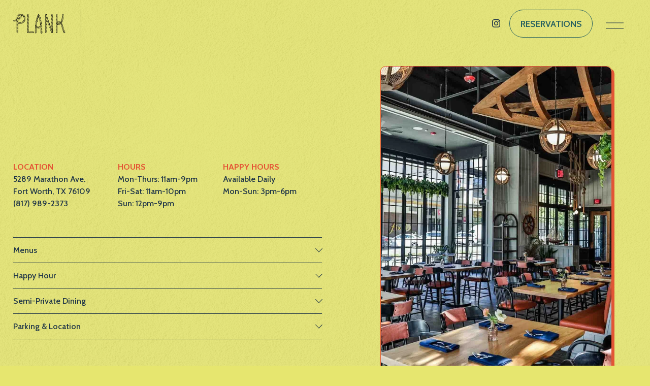

--- FILE ---
content_type: text/html;charset=utf-8
request_url: https://www.plankprovisions.com/locations/fort-worth
body_size: 29947
content:
<!doctype html>
<html xmlns:og="http://opengraphprotocol.org/schema/" xmlns:fb="http://www.facebook.com/2008/fbml" lang="en-US"  >
  <head>
    <meta http-equiv="X-UA-Compatible" content="IE=edge,chrome=1">
    <meta name="viewport" content="width=device-width, initial-scale=1">
    <!-- This is Squarespace. --><!-- sawfish-seal-c3kh -->
<base href="">
<meta charset="utf-8" />
<title>Fort Worth at The Shops at Clearfork &mdash; Plank Provisions</title>
<meta http-equiv="Accept-CH" content="Sec-CH-UA-Platform-Version, Sec-CH-UA-Model" /><link rel="icon" type="image/x-icon" href="https://images.squarespace-cdn.com/content/v1/67c5eba1ba161009af49bd32/64583a63-c187-4174-b1c9-554a37589a8b/favicon.ico"/>
<link rel="canonical" href="https://www.plankprovisions.com/locations/fort-worth"/>
<meta property="og:site_name" content="Plank Provisions"/>
<meta property="og:title" content="Fort Worth at The Shops at Clearfork &mdash; Plank Provisions"/>
<meta property="og:url" content="https://www.plankprovisions.com/locations/fort-worth"/>
<meta property="og:type" content="website"/>
<meta property="og:description" content="In the heart of The Shops at Clearfork, Plank Provisions is where fresh flavors, good company, and effortless coastal vibes come together. Settle into our airy dining room to sip on a cocktail and let the worries of the day drift away."/>
<meta itemprop="name" content="Fort Worth at The Shops at Clearfork — Plank Provisions"/>
<meta itemprop="url" content="https://www.plankprovisions.com/locations/fort-worth"/>
<meta itemprop="description" content="In the heart of The Shops at Clearfork, Plank Provisions is where fresh flavors, good company, and effortless coastal vibes come together. Settle into our airy dining room to sip on a cocktail and let the worries of the day drift away."/>
<meta name="twitter:title" content="Fort Worth at The Shops at Clearfork — Plank Provisions"/>
<meta name="twitter:url" content="https://www.plankprovisions.com/locations/fort-worth"/>
<meta name="twitter:card" content="summary"/>
<meta name="twitter:description" content="In the heart of The Shops at Clearfork, Plank Provisions is where fresh flavors, good company, and effortless coastal vibes come together. Settle into our airy dining room to sip on a cocktail and let the worries of the day drift away."/>
<meta name="description" content="In the heart of The Shops at Clearfork, Plank Provisions is where fresh 
flavors, good company, and effortless coastal vibes come together. Settle 
into our airy dining room to sip on a cocktail and let the worries of the 
day drift away." />
<link rel="preconnect" href="https://images.squarespace-cdn.com">
<link rel="preconnect" href="https://use.typekit.net" crossorigin>
<link rel="preconnect" href="https://p.typekit.net" crossorigin>
<script type="text/javascript" src="//use.typekit.net/ik/T0C5oR8TFBYbUlxpAx8JXWQ9QF0FO-OCmLOPDKlqmsjfeq6JXnX1IyvhF2jtFRZLFRiRFAmKjQBKjQIhwQM35ABcF28KZ2wke6MK2es8ZamCjWJliemtifGHfVDdMyMMeM96MTMgh0p-z3j.js" async fetchpriority="high" onload="try{Typekit.load();}catch(e){} document.documentElement.classList.remove('wf-loading');"></script>
<script>document.documentElement.classList.add('wf-loading')</script>
<style>@keyframes fonts-loading { 0%, 99% { color: transparent; } } html.wf-loading * { animation: fonts-loading 3s; }</style>
<link rel="preconnect" href="https://fonts.gstatic.com" crossorigin>
<link rel="stylesheet" href="https://fonts.googleapis.com/css2?family=Cabin:ital,wght@0,400;0,500;0,600;0,700;1,400;1,500;1,700"><script type="text/javascript" crossorigin="anonymous" defer="true" nomodule="nomodule" src="//assets.squarespace.com/@sqs/polyfiller/1.6/legacy.js"></script>
<script type="text/javascript" crossorigin="anonymous" defer="true" src="//assets.squarespace.com/@sqs/polyfiller/1.6/modern.js"></script>
<script type="text/javascript">SQUARESPACE_ROLLUPS = {};</script>
<script>(function(rollups, name) { if (!rollups[name]) { rollups[name] = {}; } rollups[name].js = ["//assets.squarespace.com/universal/scripts-compressed/extract-css-runtime-3c2c687852616793-min.en-US.js"]; })(SQUARESPACE_ROLLUPS, 'squarespace-extract_css_runtime');</script>
<script crossorigin="anonymous" src="//assets.squarespace.com/universal/scripts-compressed/extract-css-runtime-3c2c687852616793-min.en-US.js" defer ></script><script>(function(rollups, name) { if (!rollups[name]) { rollups[name] = {}; } rollups[name].js = ["//assets.squarespace.com/universal/scripts-compressed/extract-css-moment-js-vendor-6f2a1f6ec9a41489-min.en-US.js"]; })(SQUARESPACE_ROLLUPS, 'squarespace-extract_css_moment_js_vendor');</script>
<script crossorigin="anonymous" src="//assets.squarespace.com/universal/scripts-compressed/extract-css-moment-js-vendor-6f2a1f6ec9a41489-min.en-US.js" defer ></script><script>(function(rollups, name) { if (!rollups[name]) { rollups[name] = {}; } rollups[name].js = ["//assets.squarespace.com/universal/scripts-compressed/cldr-resource-pack-22ed584d99d9b83d-min.en-US.js"]; })(SQUARESPACE_ROLLUPS, 'squarespace-cldr_resource_pack');</script>
<script crossorigin="anonymous" src="//assets.squarespace.com/universal/scripts-compressed/cldr-resource-pack-22ed584d99d9b83d-min.en-US.js" defer ></script><script>(function(rollups, name) { if (!rollups[name]) { rollups[name] = {}; } rollups[name].js = ["//assets.squarespace.com/universal/scripts-compressed/common-vendors-stable-fbd854d40b0804b7-min.en-US.js"]; })(SQUARESPACE_ROLLUPS, 'squarespace-common_vendors_stable');</script>
<script crossorigin="anonymous" src="//assets.squarespace.com/universal/scripts-compressed/common-vendors-stable-fbd854d40b0804b7-min.en-US.js" defer ></script><script>(function(rollups, name) { if (!rollups[name]) { rollups[name] = {}; } rollups[name].js = ["//assets.squarespace.com/universal/scripts-compressed/common-vendors-7052b75402b03b15-min.en-US.js"]; })(SQUARESPACE_ROLLUPS, 'squarespace-common_vendors');</script>
<script crossorigin="anonymous" src="//assets.squarespace.com/universal/scripts-compressed/common-vendors-7052b75402b03b15-min.en-US.js" defer ></script><script>(function(rollups, name) { if (!rollups[name]) { rollups[name] = {}; } rollups[name].js = ["//assets.squarespace.com/universal/scripts-compressed/common-5090b37aa1adbfd1-min.en-US.js"]; })(SQUARESPACE_ROLLUPS, 'squarespace-common');</script>
<script crossorigin="anonymous" src="//assets.squarespace.com/universal/scripts-compressed/common-5090b37aa1adbfd1-min.en-US.js" defer ></script><script>(function(rollups, name) { if (!rollups[name]) { rollups[name] = {}; } rollups[name].js = ["//assets.squarespace.com/universal/scripts-compressed/user-account-core-799cffaad2819c37-min.en-US.js"]; })(SQUARESPACE_ROLLUPS, 'squarespace-user_account_core');</script>
<script crossorigin="anonymous" src="//assets.squarespace.com/universal/scripts-compressed/user-account-core-799cffaad2819c37-min.en-US.js" defer ></script><script>(function(rollups, name) { if (!rollups[name]) { rollups[name] = {}; } rollups[name].css = ["//assets.squarespace.com/universal/styles-compressed/user-account-core-70c8115da1e1c15c-min.en-US.css"]; })(SQUARESPACE_ROLLUPS, 'squarespace-user_account_core');</script>
<link rel="stylesheet" type="text/css" href="//assets.squarespace.com/universal/styles-compressed/user-account-core-70c8115da1e1c15c-min.en-US.css"><script>(function(rollups, name) { if (!rollups[name]) { rollups[name] = {}; } rollups[name].js = ["//assets.squarespace.com/universal/scripts-compressed/performance-ad9e27deecfccdcd-min.en-US.js"]; })(SQUARESPACE_ROLLUPS, 'squarespace-performance');</script>
<script crossorigin="anonymous" src="//assets.squarespace.com/universal/scripts-compressed/performance-ad9e27deecfccdcd-min.en-US.js" defer ></script><script data-name="static-context">Static = window.Static || {}; Static.SQUARESPACE_CONTEXT = {"betaFeatureFlags":["enable_form_submission_trigger","marketing_landing_page","override_block_styles","modernized-pdp-m2-enabled","i18n_beta_website_locales","new_stacked_index","nested_categories","campaigns_thumbnail_layout","commerce-product-forms-rendering","campaigns_import_discounts","supports_versioned_template_assets","member_areas_feature","campaigns_merch_state","campaigns_discount_section_in_blasts","campaigns_discount_section_in_automations","section-sdk-plp-list-view-atc-button-enabled","contacts_and_campaigns_redesign","marketing_automations","campaigns_new_image_layout_picker","scripts_defer","form_block_first_last_name_required"],"facebookAppId":"314192535267336","facebookApiVersion":"v6.0","rollups":{"squarespace-announcement-bar":{"js":"//assets.squarespace.com/universal/scripts-compressed/announcement-bar-cbedc76c6324797f-min.en-US.js"},"squarespace-audio-player":{"css":"//assets.squarespace.com/universal/styles-compressed/audio-player-b05f5197a871c566-min.en-US.css","js":"//assets.squarespace.com/universal/scripts-compressed/audio-player-da2700baaad04b07-min.en-US.js"},"squarespace-blog-collection-list":{"css":"//assets.squarespace.com/universal/styles-compressed/blog-collection-list-b4046463b72f34e2-min.en-US.css","js":"//assets.squarespace.com/universal/scripts-compressed/blog-collection-list-f78db80fc1cd6fce-min.en-US.js"},"squarespace-calendar-block-renderer":{"css":"//assets.squarespace.com/universal/styles-compressed/calendar-block-renderer-b72d08ba4421f5a0-min.en-US.css","js":"//assets.squarespace.com/universal/scripts-compressed/calendar-block-renderer-867a1d519964ab77-min.en-US.js"},"squarespace-chartjs-helpers":{"css":"//assets.squarespace.com/universal/styles-compressed/chartjs-helpers-96b256171ee039c1-min.en-US.css","js":"//assets.squarespace.com/universal/scripts-compressed/chartjs-helpers-4fd57f343946d08e-min.en-US.js"},"squarespace-comments":{"css":"//assets.squarespace.com/universal/styles-compressed/comments-621cedd89299c26d-min.en-US.css","js":"//assets.squarespace.com/universal/scripts-compressed/comments-cc444fae3fead46c-min.en-US.js"},"squarespace-custom-css-popup":{"css":"//assets.squarespace.com/universal/styles-compressed/custom-css-popup-2521e9fac704ef13-min.en-US.css","js":"//assets.squarespace.com/universal/scripts-compressed/custom-css-popup-a8c3b9321145de8d-min.en-US.js"},"squarespace-dialog":{"css":"//assets.squarespace.com/universal/styles-compressed/dialog-f9093f2d526b94df-min.en-US.css","js":"//assets.squarespace.com/universal/scripts-compressed/dialog-45f2a86bb0fad8dc-min.en-US.js"},"squarespace-events-collection":{"css":"//assets.squarespace.com/universal/styles-compressed/events-collection-b72d08ba4421f5a0-min.en-US.css","js":"//assets.squarespace.com/universal/scripts-compressed/events-collection-14cfd7ddff021d8b-min.en-US.js"},"squarespace-form-rendering-utils":{"js":"//assets.squarespace.com/universal/scripts-compressed/form-rendering-utils-2823e76ff925bfc2-min.en-US.js"},"squarespace-forms":{"css":"//assets.squarespace.com/universal/styles-compressed/forms-0afd3c6ac30bbab1-min.en-US.css","js":"//assets.squarespace.com/universal/scripts-compressed/forms-9b71770e3caa3dc7-min.en-US.js"},"squarespace-gallery-collection-list":{"css":"//assets.squarespace.com/universal/styles-compressed/gallery-collection-list-b4046463b72f34e2-min.en-US.css","js":"//assets.squarespace.com/universal/scripts-compressed/gallery-collection-list-07747667a3187b76-min.en-US.js"},"squarespace-image-zoom":{"css":"//assets.squarespace.com/universal/styles-compressed/image-zoom-b4046463b72f34e2-min.en-US.css","js":"//assets.squarespace.com/universal/scripts-compressed/image-zoom-60c18dc5f8f599ea-min.en-US.js"},"squarespace-pinterest":{"css":"//assets.squarespace.com/universal/styles-compressed/pinterest-b4046463b72f34e2-min.en-US.css","js":"//assets.squarespace.com/universal/scripts-compressed/pinterest-7d6f6ab4e8d3bd3f-min.en-US.js"},"squarespace-popup-overlay":{"css":"//assets.squarespace.com/universal/styles-compressed/popup-overlay-b742b752f5880972-min.en-US.css","js":"//assets.squarespace.com/universal/scripts-compressed/popup-overlay-2b60d0db5b93df47-min.en-US.js"},"squarespace-product-quick-view":{"css":"//assets.squarespace.com/universal/styles-compressed/product-quick-view-9548705e5cf7ee87-min.en-US.css","js":"//assets.squarespace.com/universal/scripts-compressed/product-quick-view-c0f1d4737121b851-min.en-US.js"},"squarespace-products-collection-item-v2":{"css":"//assets.squarespace.com/universal/styles-compressed/products-collection-item-v2-b4046463b72f34e2-min.en-US.css","js":"//assets.squarespace.com/universal/scripts-compressed/products-collection-item-v2-e3a3f101748fca6e-min.en-US.js"},"squarespace-products-collection-list-v2":{"css":"//assets.squarespace.com/universal/styles-compressed/products-collection-list-v2-b4046463b72f34e2-min.en-US.css","js":"//assets.squarespace.com/universal/scripts-compressed/products-collection-list-v2-eedc544f4cc56af4-min.en-US.js"},"squarespace-search-page":{"css":"//assets.squarespace.com/universal/styles-compressed/search-page-90a67fc09b9b32c6-min.en-US.css","js":"//assets.squarespace.com/universal/scripts-compressed/search-page-e64261438cc72da8-min.en-US.js"},"squarespace-search-preview":{"js":"//assets.squarespace.com/universal/scripts-compressed/search-preview-cd4d6b833e1e7e59-min.en-US.js"},"squarespace-simple-liking":{"css":"//assets.squarespace.com/universal/styles-compressed/simple-liking-701bf8bbc05ec6aa-min.en-US.css","js":"//assets.squarespace.com/universal/scripts-compressed/simple-liking-c63bf8989a1c119a-min.en-US.js"},"squarespace-social-buttons":{"css":"//assets.squarespace.com/universal/styles-compressed/social-buttons-95032e5fa98e47a5-min.en-US.css","js":"//assets.squarespace.com/universal/scripts-compressed/social-buttons-0839ae7d1715ddd3-min.en-US.js"},"squarespace-tourdates":{"css":"//assets.squarespace.com/universal/styles-compressed/tourdates-b4046463b72f34e2-min.en-US.css","js":"//assets.squarespace.com/universal/scripts-compressed/tourdates-3d0769ff3268f527-min.en-US.js"},"squarespace-website-overlays-manager":{"css":"//assets.squarespace.com/universal/styles-compressed/website-overlays-manager-07ea5a4e004e6710-min.en-US.css","js":"//assets.squarespace.com/universal/scripts-compressed/website-overlays-manager-532fc21fb15f0ba1-min.en-US.js"}},"pageType":2,"website":{"id":"67c5eba1ba161009af49bd32","identifier":"sawfish-seal-c3kh","websiteType":4,"contentModifiedOn":1767633380213,"cloneable":false,"hasBeenCloneable":false,"siteStatus":{},"language":"en-US","translationLocale":"en-US","formattingLocale":"en-US","timeZone":"America/Chicago","machineTimeZoneOffset":-21600000,"timeZoneOffset":-21600000,"timeZoneAbbr":"CST","siteTitle":"Plank Provisions","fullSiteTitle":"Fort Worth at The Shops at Clearfork \u2014 Plank Provisions","location":{},"logoImageId":"67c730ce6111563ec8705286","shareButtonOptions":{"4":true,"7":true,"3":true,"6":true,"2":true,"8":true,"1":true},"logoImageUrl":"//images.squarespace-cdn.com/content/v1/67c5eba1ba161009af49bd32/e8df28eb-5f7e-48f0-a24a-e8cd9a648559/plank_reverserope.png","authenticUrl":"https://www.plankprovisions.com","internalUrl":"https://sawfish-seal-c3kh.squarespace.com","baseUrl":"https://www.plankprovisions.com","primaryDomain":"www.plankprovisions.com","sslSetting":3,"isHstsEnabled":true,"socialAccounts":[{"serviceId":64,"screenname":"Instagram","addedOn":1741024162694,"profileUrl":"http://instagram.com/plankprovisions","iconEnabled":true,"serviceName":"instagram-unauth"}],"typekitId":"","statsMigrated":false,"imageMetadataProcessingEnabled":false,"screenshotId":"104a5c89ef03030d4780a0255eeb25d93a6622355796ad3f3e82ec9a29597434","captchaSettings":{"enabledForDonations":false},"showOwnerLogin":false},"websiteSettings":{"id":"67c5eba2ba161009af49bd36","websiteId":"67c5eba1ba161009af49bd32","subjects":[],"country":"US","state":"NE","simpleLikingEnabled":true,"mobileInfoBarSettings":{"isContactEmailEnabled":false,"isContactPhoneNumberEnabled":false,"isLocationEnabled":false,"isBusinessHoursEnabled":false},"announcementBarSettings":{"style":1,"text":"<p data-rte-preserve-empty=\"true\" style=\"white-space:pre-wrap;\">Closed Christmas Eve &amp; Christmas Day. Back soon. Happy holidays \uD83C\uDF84</p>"},"popupOverlaySettings":{"style":1,"showOnScroll":true,"scrollPercentage":25,"showOnTimer":true,"timerDelay":5000,"showUntilSignup":true,"displayFrequency":30,"enableMobile":true,"enabledPages":[],"showOnAllPages":true,"version":1},"commentLikesAllowed":true,"commentAnonAllowed":true,"commentThreaded":true,"commentApprovalRequired":false,"commentAvatarsOn":true,"commentSortType":2,"commentFlagThreshold":0,"commentFlagsAllowed":true,"commentEnableByDefault":true,"commentDisableAfterDaysDefault":0,"disqusShortname":"","commentsEnabled":false,"businessHours":{},"storeSettings":{"returnPolicy":null,"termsOfService":null,"privacyPolicy":null,"expressCheckout":false,"continueShoppingLinkUrl":"/","useLightCart":false,"showNoteField":false,"shippingCountryDefaultValue":"US","billToShippingDefaultValue":false,"showShippingPhoneNumber":true,"isShippingPhoneRequired":false,"showBillingPhoneNumber":true,"isBillingPhoneRequired":false,"currenciesSupported":["USD","CAD","GBP","AUD","EUR","CHF","NOK","SEK","DKK","NZD","SGD","MXN","HKD","CZK","ILS","MYR","RUB","PHP","PLN","THB","BRL","ARS","COP","IDR","INR","JPY","ZAR"],"defaultCurrency":"USD","selectedCurrency":"USD","measurementStandard":1,"showCustomCheckoutForm":false,"checkoutPageMarketingOptInEnabled":true,"enableMailingListOptInByDefault":false,"sameAsRetailLocation":false,"merchandisingSettings":{"scarcityEnabledOnProductItems":false,"scarcityEnabledOnProductBlocks":false,"scarcityMessageType":"DEFAULT_SCARCITY_MESSAGE","scarcityThreshold":10,"multipleQuantityAllowedForServices":true,"restockNotificationsEnabled":false,"restockNotificationsMailingListSignUpEnabled":false,"relatedProductsEnabled":false,"relatedProductsOrdering":"random","soldOutVariantsDropdownDisabled":false,"productComposerOptedIn":false,"productComposerABTestOptedOut":false,"productReviewsEnabled":false},"minimumOrderSubtotalEnabled":false,"minimumOrderSubtotal":{"currency":"USD","value":"0.00"},"addToCartConfirmationType":2,"isLive":false,"multipleQuantityAllowedForServices":true},"useEscapeKeyToLogin":false,"ssBadgeType":1,"ssBadgePosition":4,"ssBadgeVisibility":1,"ssBadgeDevices":1,"pinterestOverlayOptions":{"mode":"disabled"},"userAccountsSettings":{"loginAllowed":true,"signupAllowed":true}},"cookieSettings":{"isCookieBannerEnabled":false,"isRestrictiveCookiePolicyEnabled":false,"cookieBannerText":"","cookieBannerTheme":"","cookieBannerVariant":"","cookieBannerPosition":"","cookieBannerCtaVariant":"","cookieBannerCtaText":"","cookieBannerAcceptType":"OPT_IN","cookieBannerOptOutCtaText":"","cookieBannerHasOptOut":false,"cookieBannerHasManageCookies":true,"cookieBannerManageCookiesLabel":"","cookieBannerSavedPreferencesText":"","cookieBannerSavedPreferencesLayout":"PILL"},"websiteCloneable":false,"collection":{"title":"Fort Worth","id":"67dc8181ab0e5c3bda8ede65","fullUrl":"/locations/fort-worth","type":10,"permissionType":1},"subscribed":false,"appDomain":"squarespace.com","templateTweakable":true,"tweakJSON":{"form-use-theme-colors":"false","header-logo-height":"57px","header-mobile-logo-max-height":"52px","header-vert-padding":"1.4vw","header-width":"Full","maxPageWidth":"1600px","mobile-header-vert-padding":"6vw","pagePadding":"2vw","tweak-blog-alternating-side-by-side-image-aspect-ratio":"3:2 Standard","tweak-blog-alternating-side-by-side-image-spacing":"3%","tweak-blog-alternating-side-by-side-meta-spacing":"20px","tweak-blog-alternating-side-by-side-primary-meta":"Categories","tweak-blog-alternating-side-by-side-read-more-spacing":"0px","tweak-blog-alternating-side-by-side-secondary-meta":"Date","tweak-blog-basic-grid-columns":"2","tweak-blog-basic-grid-image-aspect-ratio":"3:2 Standard","tweak-blog-basic-grid-image-spacing":"25px","tweak-blog-basic-grid-meta-spacing":"7px","tweak-blog-basic-grid-primary-meta":"Date","tweak-blog-basic-grid-read-more-spacing":"11px","tweak-blog-basic-grid-secondary-meta":"Categories","tweak-blog-item-custom-width":"79","tweak-blog-item-show-author-profile":"false","tweak-blog-item-width":"Wide","tweak-blog-masonry-columns":"2","tweak-blog-masonry-horizontal-spacing":"91px","tweak-blog-masonry-image-spacing":"20px","tweak-blog-masonry-meta-spacing":"20px","tweak-blog-masonry-primary-meta":"Categories","tweak-blog-masonry-read-more-spacing":"20px","tweak-blog-masonry-secondary-meta":"Date","tweak-blog-masonry-vertical-spacing":"129px","tweak-blog-side-by-side-image-aspect-ratio":"1:1 Square","tweak-blog-side-by-side-image-spacing":"6%","tweak-blog-side-by-side-meta-spacing":"20px","tweak-blog-side-by-side-primary-meta":"Categories","tweak-blog-side-by-side-read-more-spacing":"20px","tweak-blog-side-by-side-secondary-meta":"Date","tweak-blog-single-column-image-spacing":"50px","tweak-blog-single-column-meta-spacing":"30px","tweak-blog-single-column-primary-meta":"Categories","tweak-blog-single-column-read-more-spacing":"30px","tweak-blog-single-column-secondary-meta":"Date","tweak-events-stacked-show-thumbnails":"true","tweak-events-stacked-thumbnail-size":"3:2 Standard","tweak-fixed-header":"false","tweak-fixed-header-style":"Basic","tweak-global-animations-animation-curve":"ease","tweak-global-animations-animation-delay":"1.0s","tweak-global-animations-animation-duration":"0.80s","tweak-global-animations-animation-style":"fade","tweak-global-animations-animation-type":"none","tweak-global-animations-complexity-level":"detailed","tweak-global-animations-enabled":"false","tweak-portfolio-grid-basic-custom-height":"50","tweak-portfolio-grid-overlay-custom-height":"50","tweak-portfolio-hover-follow-acceleration":"10%","tweak-portfolio-hover-follow-animation-duration":"Fast","tweak-portfolio-hover-follow-animation-type":"Fade","tweak-portfolio-hover-follow-delimiter":"Bullet","tweak-portfolio-hover-follow-front":"false","tweak-portfolio-hover-follow-layout":"Inline","tweak-portfolio-hover-follow-size":"50","tweak-portfolio-hover-follow-text-spacing-x":"1.5","tweak-portfolio-hover-follow-text-spacing-y":"1.5","tweak-portfolio-hover-static-animation-duration":"Fast","tweak-portfolio-hover-static-animation-type":"Fade","tweak-portfolio-hover-static-delimiter":"Hyphen","tweak-portfolio-hover-static-front":"true","tweak-portfolio-hover-static-layout":"Inline","tweak-portfolio-hover-static-size":"50","tweak-portfolio-hover-static-text-spacing-x":"1.5","tweak-portfolio-hover-static-text-spacing-y":"1.5","tweak-portfolio-index-background-animation-duration":"Medium","tweak-portfolio-index-background-animation-type":"Fade","tweak-portfolio-index-background-custom-height":"50","tweak-portfolio-index-background-delimiter":"None","tweak-portfolio-index-background-height":"Large","tweak-portfolio-index-background-horizontal-alignment":"Center","tweak-portfolio-index-background-link-format":"Stacked","tweak-portfolio-index-background-persist":"false","tweak-portfolio-index-background-vertical-alignment":"Middle","tweak-portfolio-index-background-width":"Full","tweak-product-basic-item-click-action":"None","tweak-product-basic-item-gallery-aspect-ratio":"2:3 Standard (Vertical)","tweak-product-basic-item-gallery-design":"Stacked","tweak-product-basic-item-gallery-width":"50%","tweak-product-basic-item-hover-action":"None","tweak-product-basic-item-image-spacing":"6.9vw","tweak-product-basic-item-image-zoom-factor":"2","tweak-product-basic-item-product-variant-display":"Button","tweak-product-basic-item-thumbnail-placement":"Below","tweak-product-basic-item-variant-picker-layout":"Dropdowns","tweak-products-add-to-cart-button":"true","tweak-products-columns":"3","tweak-products-gutter-column":"2vw","tweak-products-gutter-row":"5vw","tweak-products-header-text-alignment":"Left","tweak-products-image-aspect-ratio":"2:3 Standard (Vertical)","tweak-products-image-text-spacing":"1vw","tweak-products-mobile-columns":"1","tweak-products-text-alignment":"Left","tweak-products-width":"Full","tweak-transparent-header":"true"},"templateId":"5c5a519771c10ba3470d8101","templateVersion":"7.1","pageFeatures":[1,2,4],"gmRenderKey":"QUl6YVN5Q0JUUk9xNkx1dkZfSUUxcjQ2LVQ0QWVUU1YtMGQ3bXk4","templateScriptsRootUrl":"https://static1.squarespace.com/static/vta/5c5a519771c10ba3470d8101/scripts/","impersonatedSession":false,"tzData":{"zones":[[-360,"US","C%sT",null]],"rules":{"US":[[1967,2006,null,"Oct","lastSun","2:00","0","S"],[1987,2006,null,"Apr","Sun>=1","2:00","1:00","D"],[2007,"max",null,"Mar","Sun>=8","2:00","1:00","D"],[2007,"max",null,"Nov","Sun>=1","2:00","0","S"]]}},"showAnnouncementBar":false,"recaptchaEnterpriseContext":{"recaptchaEnterpriseSiteKey":"6LdDFQwjAAAAAPigEvvPgEVbb7QBm-TkVJdDTlAv"},"i18nContext":{"timeZoneData":{"id":"America/Chicago","name":"Central Time"}},"env":"PRODUCTION","visitorFormContext":{"formFieldFormats":{"initialAddressFormat":{"id":0,"type":"ADDRESS","country":"US","labelLocale":"en","fields":[{"type":"FIELD","label":"Address Line 1","identifier":"Line1","length":0,"required":true,"metadata":{"autocomplete":"address-line1"}},{"type":"SEPARATOR","label":"\n","identifier":"Newline","length":0,"required":false,"metadata":{}},{"type":"FIELD","label":"Address Line 2","identifier":"Line2","length":0,"required":false,"metadata":{"autocomplete":"address-line2"}},{"type":"SEPARATOR","label":"\n","identifier":"Newline","length":0,"required":false,"metadata":{}},{"type":"FIELD","label":"City","identifier":"City","length":0,"required":true,"metadata":{"autocomplete":"address-level2"}},{"type":"SEPARATOR","label":",","identifier":"Comma","length":0,"required":false,"metadata":{}},{"type":"SEPARATOR","label":" ","identifier":"Space","length":0,"required":false,"metadata":{}},{"type":"FIELD","label":"State","identifier":"State","length":0,"required":true,"metadata":{"autocomplete":"address-level1"}},{"type":"SEPARATOR","label":" ","identifier":"Space","length":0,"required":false,"metadata":{}},{"type":"FIELD","label":"ZIP Code","identifier":"Zip","length":0,"required":true,"metadata":{"autocomplete":"postal-code"}}]},"initialNameOrder":"GIVEN_FIRST","initialPhoneFormat":{"id":0,"type":"PHONE_NUMBER","country":"US","labelLocale":"en-US","fields":[{"type":"SEPARATOR","label":"(","identifier":"LeftParen","length":0,"required":false,"metadata":{}},{"type":"FIELD","label":"1","identifier":"1","length":3,"required":false,"metadata":{}},{"type":"SEPARATOR","label":")","identifier":"RightParen","length":0,"required":false,"metadata":{}},{"type":"SEPARATOR","label":" ","identifier":"Space","length":0,"required":false,"metadata":{}},{"type":"FIELD","label":"2","identifier":"2","length":3,"required":false,"metadata":{}},{"type":"SEPARATOR","label":"-","identifier":"Dash","length":0,"required":false,"metadata":{}},{"type":"FIELD","label":"3","identifier":"3","length":14,"required":false,"metadata":{}}]},"countries":[{"name":"Afghanistan","code":"AF","phoneCode":"+93"},{"name":"\u00C5land Islands","code":"AX","phoneCode":"+358"},{"name":"Albania","code":"AL","phoneCode":"+355"},{"name":"Algeria","code":"DZ","phoneCode":"+213"},{"name":"American Samoa","code":"AS","phoneCode":"+1"},{"name":"Andorra","code":"AD","phoneCode":"+376"},{"name":"Angola","code":"AO","phoneCode":"+244"},{"name":"Anguilla","code":"AI","phoneCode":"+1"},{"name":"Antigua & Barbuda","code":"AG","phoneCode":"+1"},{"name":"Argentina","code":"AR","phoneCode":"+54"},{"name":"Armenia","code":"AM","phoneCode":"+374"},{"name":"Aruba","code":"AW","phoneCode":"+297"},{"name":"Ascension Island","code":"AC","phoneCode":"+247"},{"name":"Australia","code":"AU","phoneCode":"+61"},{"name":"Austria","code":"AT","phoneCode":"+43"},{"name":"Azerbaijan","code":"AZ","phoneCode":"+994"},{"name":"Bahamas","code":"BS","phoneCode":"+1"},{"name":"Bahrain","code":"BH","phoneCode":"+973"},{"name":"Bangladesh","code":"BD","phoneCode":"+880"},{"name":"Barbados","code":"BB","phoneCode":"+1"},{"name":"Belarus","code":"BY","phoneCode":"+375"},{"name":"Belgium","code":"BE","phoneCode":"+32"},{"name":"Belize","code":"BZ","phoneCode":"+501"},{"name":"Benin","code":"BJ","phoneCode":"+229"},{"name":"Bermuda","code":"BM","phoneCode":"+1"},{"name":"Bhutan","code":"BT","phoneCode":"+975"},{"name":"Bolivia","code":"BO","phoneCode":"+591"},{"name":"Bosnia & Herzegovina","code":"BA","phoneCode":"+387"},{"name":"Botswana","code":"BW","phoneCode":"+267"},{"name":"Brazil","code":"BR","phoneCode":"+55"},{"name":"British Indian Ocean Territory","code":"IO","phoneCode":"+246"},{"name":"British Virgin Islands","code":"VG","phoneCode":"+1"},{"name":"Brunei","code":"BN","phoneCode":"+673"},{"name":"Bulgaria","code":"BG","phoneCode":"+359"},{"name":"Burkina Faso","code":"BF","phoneCode":"+226"},{"name":"Burundi","code":"BI","phoneCode":"+257"},{"name":"Cambodia","code":"KH","phoneCode":"+855"},{"name":"Cameroon","code":"CM","phoneCode":"+237"},{"name":"Canada","code":"CA","phoneCode":"+1"},{"name":"Cape Verde","code":"CV","phoneCode":"+238"},{"name":"Caribbean Netherlands","code":"BQ","phoneCode":"+599"},{"name":"Cayman Islands","code":"KY","phoneCode":"+1"},{"name":"Central African Republic","code":"CF","phoneCode":"+236"},{"name":"Chad","code":"TD","phoneCode":"+235"},{"name":"Chile","code":"CL","phoneCode":"+56"},{"name":"China","code":"CN","phoneCode":"+86"},{"name":"Christmas Island","code":"CX","phoneCode":"+61"},{"name":"Cocos (Keeling) Islands","code":"CC","phoneCode":"+61"},{"name":"Colombia","code":"CO","phoneCode":"+57"},{"name":"Comoros","code":"KM","phoneCode":"+269"},{"name":"Congo - Brazzaville","code":"CG","phoneCode":"+242"},{"name":"Congo - Kinshasa","code":"CD","phoneCode":"+243"},{"name":"Cook Islands","code":"CK","phoneCode":"+682"},{"name":"Costa Rica","code":"CR","phoneCode":"+506"},{"name":"C\u00F4te d\u2019Ivoire","code":"CI","phoneCode":"+225"},{"name":"Croatia","code":"HR","phoneCode":"+385"},{"name":"Cuba","code":"CU","phoneCode":"+53"},{"name":"Cura\u00E7ao","code":"CW","phoneCode":"+599"},{"name":"Cyprus","code":"CY","phoneCode":"+357"},{"name":"Czechia","code":"CZ","phoneCode":"+420"},{"name":"Denmark","code":"DK","phoneCode":"+45"},{"name":"Djibouti","code":"DJ","phoneCode":"+253"},{"name":"Dominica","code":"DM","phoneCode":"+1"},{"name":"Dominican Republic","code":"DO","phoneCode":"+1"},{"name":"Ecuador","code":"EC","phoneCode":"+593"},{"name":"Egypt","code":"EG","phoneCode":"+20"},{"name":"El Salvador","code":"SV","phoneCode":"+503"},{"name":"Equatorial Guinea","code":"GQ","phoneCode":"+240"},{"name":"Eritrea","code":"ER","phoneCode":"+291"},{"name":"Estonia","code":"EE","phoneCode":"+372"},{"name":"Eswatini","code":"SZ","phoneCode":"+268"},{"name":"Ethiopia","code":"ET","phoneCode":"+251"},{"name":"Falkland Islands","code":"FK","phoneCode":"+500"},{"name":"Faroe Islands","code":"FO","phoneCode":"+298"},{"name":"Fiji","code":"FJ","phoneCode":"+679"},{"name":"Finland","code":"FI","phoneCode":"+358"},{"name":"France","code":"FR","phoneCode":"+33"},{"name":"French Guiana","code":"GF","phoneCode":"+594"},{"name":"French Polynesia","code":"PF","phoneCode":"+689"},{"name":"Gabon","code":"GA","phoneCode":"+241"},{"name":"Gambia","code":"GM","phoneCode":"+220"},{"name":"Georgia","code":"GE","phoneCode":"+995"},{"name":"Germany","code":"DE","phoneCode":"+49"},{"name":"Ghana","code":"GH","phoneCode":"+233"},{"name":"Gibraltar","code":"GI","phoneCode":"+350"},{"name":"Greece","code":"GR","phoneCode":"+30"},{"name":"Greenland","code":"GL","phoneCode":"+299"},{"name":"Grenada","code":"GD","phoneCode":"+1"},{"name":"Guadeloupe","code":"GP","phoneCode":"+590"},{"name":"Guam","code":"GU","phoneCode":"+1"},{"name":"Guatemala","code":"GT","phoneCode":"+502"},{"name":"Guernsey","code":"GG","phoneCode":"+44"},{"name":"Guinea","code":"GN","phoneCode":"+224"},{"name":"Guinea-Bissau","code":"GW","phoneCode":"+245"},{"name":"Guyana","code":"GY","phoneCode":"+592"},{"name":"Haiti","code":"HT","phoneCode":"+509"},{"name":"Honduras","code":"HN","phoneCode":"+504"},{"name":"Hong Kong SAR China","code":"HK","phoneCode":"+852"},{"name":"Hungary","code":"HU","phoneCode":"+36"},{"name":"Iceland","code":"IS","phoneCode":"+354"},{"name":"India","code":"IN","phoneCode":"+91"},{"name":"Indonesia","code":"ID","phoneCode":"+62"},{"name":"Iran","code":"IR","phoneCode":"+98"},{"name":"Iraq","code":"IQ","phoneCode":"+964"},{"name":"Ireland","code":"IE","phoneCode":"+353"},{"name":"Isle of Man","code":"IM","phoneCode":"+44"},{"name":"Israel","code":"IL","phoneCode":"+972"},{"name":"Italy","code":"IT","phoneCode":"+39"},{"name":"Jamaica","code":"JM","phoneCode":"+1"},{"name":"Japan","code":"JP","phoneCode":"+81"},{"name":"Jersey","code":"JE","phoneCode":"+44"},{"name":"Jordan","code":"JO","phoneCode":"+962"},{"name":"Kazakhstan","code":"KZ","phoneCode":"+7"},{"name":"Kenya","code":"KE","phoneCode":"+254"},{"name":"Kiribati","code":"KI","phoneCode":"+686"},{"name":"Kosovo","code":"XK","phoneCode":"+383"},{"name":"Kuwait","code":"KW","phoneCode":"+965"},{"name":"Kyrgyzstan","code":"KG","phoneCode":"+996"},{"name":"Laos","code":"LA","phoneCode":"+856"},{"name":"Latvia","code":"LV","phoneCode":"+371"},{"name":"Lebanon","code":"LB","phoneCode":"+961"},{"name":"Lesotho","code":"LS","phoneCode":"+266"},{"name":"Liberia","code":"LR","phoneCode":"+231"},{"name":"Libya","code":"LY","phoneCode":"+218"},{"name":"Liechtenstein","code":"LI","phoneCode":"+423"},{"name":"Lithuania","code":"LT","phoneCode":"+370"},{"name":"Luxembourg","code":"LU","phoneCode":"+352"},{"name":"Macao SAR China","code":"MO","phoneCode":"+853"},{"name":"Madagascar","code":"MG","phoneCode":"+261"},{"name":"Malawi","code":"MW","phoneCode":"+265"},{"name":"Malaysia","code":"MY","phoneCode":"+60"},{"name":"Maldives","code":"MV","phoneCode":"+960"},{"name":"Mali","code":"ML","phoneCode":"+223"},{"name":"Malta","code":"MT","phoneCode":"+356"},{"name":"Marshall Islands","code":"MH","phoneCode":"+692"},{"name":"Martinique","code":"MQ","phoneCode":"+596"},{"name":"Mauritania","code":"MR","phoneCode":"+222"},{"name":"Mauritius","code":"MU","phoneCode":"+230"},{"name":"Mayotte","code":"YT","phoneCode":"+262"},{"name":"Mexico","code":"MX","phoneCode":"+52"},{"name":"Micronesia","code":"FM","phoneCode":"+691"},{"name":"Moldova","code":"MD","phoneCode":"+373"},{"name":"Monaco","code":"MC","phoneCode":"+377"},{"name":"Mongolia","code":"MN","phoneCode":"+976"},{"name":"Montenegro","code":"ME","phoneCode":"+382"},{"name":"Montserrat","code":"MS","phoneCode":"+1"},{"name":"Morocco","code":"MA","phoneCode":"+212"},{"name":"Mozambique","code":"MZ","phoneCode":"+258"},{"name":"Myanmar (Burma)","code":"MM","phoneCode":"+95"},{"name":"Namibia","code":"NA","phoneCode":"+264"},{"name":"Nauru","code":"NR","phoneCode":"+674"},{"name":"Nepal","code":"NP","phoneCode":"+977"},{"name":"Netherlands","code":"NL","phoneCode":"+31"},{"name":"New Caledonia","code":"NC","phoneCode":"+687"},{"name":"New Zealand","code":"NZ","phoneCode":"+64"},{"name":"Nicaragua","code":"NI","phoneCode":"+505"},{"name":"Niger","code":"NE","phoneCode":"+227"},{"name":"Nigeria","code":"NG","phoneCode":"+234"},{"name":"Niue","code":"NU","phoneCode":"+683"},{"name":"Norfolk Island","code":"NF","phoneCode":"+672"},{"name":"Northern Mariana Islands","code":"MP","phoneCode":"+1"},{"name":"North Korea","code":"KP","phoneCode":"+850"},{"name":"North Macedonia","code":"MK","phoneCode":"+389"},{"name":"Norway","code":"NO","phoneCode":"+47"},{"name":"Oman","code":"OM","phoneCode":"+968"},{"name":"Pakistan","code":"PK","phoneCode":"+92"},{"name":"Palau","code":"PW","phoneCode":"+680"},{"name":"Palestinian Territories","code":"PS","phoneCode":"+970"},{"name":"Panama","code":"PA","phoneCode":"+507"},{"name":"Papua New Guinea","code":"PG","phoneCode":"+675"},{"name":"Paraguay","code":"PY","phoneCode":"+595"},{"name":"Peru","code":"PE","phoneCode":"+51"},{"name":"Philippines","code":"PH","phoneCode":"+63"},{"name":"Poland","code":"PL","phoneCode":"+48"},{"name":"Portugal","code":"PT","phoneCode":"+351"},{"name":"Puerto Rico","code":"PR","phoneCode":"+1"},{"name":"Qatar","code":"QA","phoneCode":"+974"},{"name":"R\u00E9union","code":"RE","phoneCode":"+262"},{"name":"Romania","code":"RO","phoneCode":"+40"},{"name":"Russia","code":"RU","phoneCode":"+7"},{"name":"Rwanda","code":"RW","phoneCode":"+250"},{"name":"Samoa","code":"WS","phoneCode":"+685"},{"name":"San Marino","code":"SM","phoneCode":"+378"},{"name":"S\u00E3o Tom\u00E9 & Pr\u00EDncipe","code":"ST","phoneCode":"+239"},{"name":"Saudi Arabia","code":"SA","phoneCode":"+966"},{"name":"Senegal","code":"SN","phoneCode":"+221"},{"name":"Serbia","code":"RS","phoneCode":"+381"},{"name":"Seychelles","code":"SC","phoneCode":"+248"},{"name":"Sierra Leone","code":"SL","phoneCode":"+232"},{"name":"Singapore","code":"SG","phoneCode":"+65"},{"name":"Sint Maarten","code":"SX","phoneCode":"+1"},{"name":"Slovakia","code":"SK","phoneCode":"+421"},{"name":"Slovenia","code":"SI","phoneCode":"+386"},{"name":"Solomon Islands","code":"SB","phoneCode":"+677"},{"name":"Somalia","code":"SO","phoneCode":"+252"},{"name":"South Africa","code":"ZA","phoneCode":"+27"},{"name":"South Korea","code":"KR","phoneCode":"+82"},{"name":"South Sudan","code":"SS","phoneCode":"+211"},{"name":"Spain","code":"ES","phoneCode":"+34"},{"name":"Sri Lanka","code":"LK","phoneCode":"+94"},{"name":"St. Barth\u00E9lemy","code":"BL","phoneCode":"+590"},{"name":"St. Helena","code":"SH","phoneCode":"+290"},{"name":"St. Kitts & Nevis","code":"KN","phoneCode":"+1"},{"name":"St. Lucia","code":"LC","phoneCode":"+1"},{"name":"St. Martin","code":"MF","phoneCode":"+590"},{"name":"St. Pierre & Miquelon","code":"PM","phoneCode":"+508"},{"name":"St. Vincent & Grenadines","code":"VC","phoneCode":"+1"},{"name":"Sudan","code":"SD","phoneCode":"+249"},{"name":"Suriname","code":"SR","phoneCode":"+597"},{"name":"Svalbard & Jan Mayen","code":"SJ","phoneCode":"+47"},{"name":"Sweden","code":"SE","phoneCode":"+46"},{"name":"Switzerland","code":"CH","phoneCode":"+41"},{"name":"Syria","code":"SY","phoneCode":"+963"},{"name":"Taiwan","code":"TW","phoneCode":"+886"},{"name":"Tajikistan","code":"TJ","phoneCode":"+992"},{"name":"Tanzania","code":"TZ","phoneCode":"+255"},{"name":"Thailand","code":"TH","phoneCode":"+66"},{"name":"Timor-Leste","code":"TL","phoneCode":"+670"},{"name":"Togo","code":"TG","phoneCode":"+228"},{"name":"Tokelau","code":"TK","phoneCode":"+690"},{"name":"Tonga","code":"TO","phoneCode":"+676"},{"name":"Trinidad & Tobago","code":"TT","phoneCode":"+1"},{"name":"Tristan da Cunha","code":"TA","phoneCode":"+290"},{"name":"Tunisia","code":"TN","phoneCode":"+216"},{"name":"T\u00FCrkiye","code":"TR","phoneCode":"+90"},{"name":"Turkmenistan","code":"TM","phoneCode":"+993"},{"name":"Turks & Caicos Islands","code":"TC","phoneCode":"+1"},{"name":"Tuvalu","code":"TV","phoneCode":"+688"},{"name":"U.S. Virgin Islands","code":"VI","phoneCode":"+1"},{"name":"Uganda","code":"UG","phoneCode":"+256"},{"name":"Ukraine","code":"UA","phoneCode":"+380"},{"name":"United Arab Emirates","code":"AE","phoneCode":"+971"},{"name":"United Kingdom","code":"GB","phoneCode":"+44"},{"name":"United States","code":"US","phoneCode":"+1"},{"name":"Uruguay","code":"UY","phoneCode":"+598"},{"name":"Uzbekistan","code":"UZ","phoneCode":"+998"},{"name":"Vanuatu","code":"VU","phoneCode":"+678"},{"name":"Vatican City","code":"VA","phoneCode":"+39"},{"name":"Venezuela","code":"VE","phoneCode":"+58"},{"name":"Vietnam","code":"VN","phoneCode":"+84"},{"name":"Wallis & Futuna","code":"WF","phoneCode":"+681"},{"name":"Western Sahara","code":"EH","phoneCode":"+212"},{"name":"Yemen","code":"YE","phoneCode":"+967"},{"name":"Zambia","code":"ZM","phoneCode":"+260"},{"name":"Zimbabwe","code":"ZW","phoneCode":"+263"}]},"localizedStrings":{"validation":{"noValidSelection":"A valid selection must be made.","invalidUrl":"Must be a valid URL.","stringTooLong":"Value should have a length no longer than {0}.","containsInvalidKey":"{0} contains an invalid key.","invalidTwitterUsername":"Must be a valid Twitter username.","valueOutsideRange":"Value must be in the range {0} to {1}.","invalidPassword":"Passwords should not contain whitespace.","missingRequiredSubfields":"{0} is missing required subfields: {1}","invalidCurrency":"Currency value should be formatted like 1234 or 123.99.","invalidMapSize":"Value should contain exactly {0} elements.","subfieldsRequired":"All fields in {0} are required.","formSubmissionFailed":"Form submission failed. Review the following information: {0}.","invalidCountryCode":"Country code should have an optional plus and up to 4 digits.","invalidDate":"This is not a real date.","required":"{0} is required.","invalidStringLength":"Value should be {0} characters long.","invalidEmail":"Email addresses should follow the format user@domain.com.","invalidListLength":"Value should be {0} elements long.","allEmpty":"Please fill out at least one form field.","missingRequiredQuestion":"Missing a required question.","invalidQuestion":"Contained an invalid question.","captchaFailure":"Captcha validation failed. Please try again.","stringTooShort":"Value should have a length of at least {0}.","invalid":"{0} is not valid.","formErrors":"Form Errors","containsInvalidValue":"{0} contains an invalid value.","invalidUnsignedNumber":"Numbers must contain only digits and no other characters.","invalidName":"Valid names contain only letters, numbers, spaces, ', or - characters."},"submit":"Submit","status":{"title":"{@} Block","learnMore":"Learn more"},"name":{"firstName":"First Name","lastName":"Last Name"},"lightbox":{"openForm":"Open Form"},"likert":{"agree":"Agree","stronglyDisagree":"Strongly Disagree","disagree":"Disagree","stronglyAgree":"Strongly Agree","neutral":"Neutral"},"time":{"am":"AM","second":"Second","pm":"PM","minute":"Minute","amPm":"AM/PM","hour":"Hour"},"notFound":"Form not found.","date":{"yyyy":"YYYY","year":"Year","mm":"MM","day":"Day","month":"Month","dd":"DD"},"phone":{"country":"Country","number":"Number","prefix":"Prefix","areaCode":"Area Code","line":"Line"},"submitError":"Unable to submit form. Please try again later.","address":{"stateProvince":"State/Province","country":"Country","zipPostalCode":"Zip/Postal Code","address2":"Address 2","address1":"Address 1","city":"City"},"email":{"signUp":"Sign up for news and updates"},"cannotSubmitDemoForm":"This is a demo form and cannot be submitted.","required":"(required)","invalidData":"Invalid form data."}}};</script><script defer src="https://definitions.sqspcdn.com/website-component-definition/static-assets/website.components.map/6c5811b8-d53c-460d-bb6e-d99cb995a82c_479/website.components.map.visitor.js"></script><script type="application/ld+json">{"url":"https://www.plankprovisions.com","name":"Plank Provisions","image":"//images.squarespace-cdn.com/content/v1/67c5eba1ba161009af49bd32/e8df28eb-5f7e-48f0-a24a-e8cd9a648559/plank_reverserope.png","@context":"http://schema.org","@type":"WebSite"}</script><script type="application/ld+json">{"address":"","image":"https://static1.squarespace.com/static/67c5eba1ba161009af49bd32/t/67c730ce6111563ec8705286/1767633380213/","openingHours":"","@context":"http://schema.org","@type":"LocalBusiness"}</script><link rel="stylesheet" type="text/css" href="https://static1.squarespace.com/static/versioned-site-css/67c5eba1ba161009af49bd32/101/5c5a519771c10ba3470d8101/67c5eba2ba161009af49bd6d/1724/site.css"/><!-- Drop Down Menu Ghost -->
<link rel="stylesheet" href="https://www.ghostplugins.dev/assets/nav-anim/nav.css">
<link rel="stylesheet" href="https://www.ghostplugins.dev/assets/forced-mobile-7-1/forced-mobile-menu-7-1.css">
<!-- Drop Down Menu Ghost -->

<!-- Keito Image Changer Ghost -->
<link rel="stylesheet" href="https://www.ghostplugins.dev/assets/keito/keito.css">
<!-- Keito Image Changer Ghost --><script>Static.COOKIE_BANNER_CAPABLE = true;</script>
<!-- End of Squarespace Headers -->
    <link rel="stylesheet" type="text/css" href="https://static1.squarespace.com/static/vta/5c5a519771c10ba3470d8101/versioned-assets/1768423100077-ALQIAWB71EEP9PR3R2YA/static.css">
  </head>

  <body
    id="collection-67dc8181ab0e5c3bda8ede65"
    class="
      form-field-style-solid form-field-shape-square form-field-border-all form-field-checkbox-type-icon form-field-checkbox-fill-solid form-field-checkbox-color-inverted form-field-checkbox-shape-square form-field-checkbox-layout-stack form-field-radio-type-icon form-field-radio-fill-solid form-field-radio-color-normal form-field-radio-shape-pill form-field-radio-layout-stack form-field-survey-fill-solid form-field-survey-color-normal form-field-survey-shape-pill form-field-hover-focus-outline form-submit-button-style-label tweak-portfolio-grid-overlay-width-full tweak-portfolio-grid-overlay-height-large tweak-portfolio-grid-overlay-image-aspect-ratio-11-square tweak-portfolio-grid-overlay-text-placement-center tweak-portfolio-grid-overlay-show-text-after-hover image-block-poster-text-alignment-center image-block-card-content-position-center image-block-card-text-alignment-left image-block-overlap-content-position-center image-block-overlap-text-alignment-left image-block-collage-content-position-center image-block-collage-text-alignment-left image-block-stack-text-alignment-center tweak-blog-single-column-width-full tweak-blog-single-column-text-alignment-center tweak-blog-single-column-image-placement-above tweak-blog-single-column-delimiter-bullet tweak-blog-single-column-read-more-style-show tweak-blog-single-column-primary-meta-categories tweak-blog-single-column-secondary-meta-date tweak-blog-single-column-meta-position-top tweak-blog-single-column-content-full-post tweak-blog-item-width-wide tweak-blog-item-text-alignment-left tweak-blog-item-meta-position-below-title     tweak-blog-item-delimiter-dash primary-button-style-outline primary-button-shape-pill secondary-button-style-outline secondary-button-shape-pill tertiary-button-style-outline tertiary-button-shape-underline tweak-events-stacked-width-full tweak-events-stacked-height-large  tweak-events-stacked-show-thumbnails tweak-events-stacked-thumbnail-size-32-standard tweak-events-stacked-date-style-with-text tweak-events-stacked-show-time tweak-events-stacked-show-location  tweak-events-stacked-show-excerpt  tweak-blog-basic-grid-width-inset tweak-blog-basic-grid-image-aspect-ratio-32-standard tweak-blog-basic-grid-text-alignment-left tweak-blog-basic-grid-delimiter-dash tweak-blog-basic-grid-image-placement-above tweak-blog-basic-grid-read-more-style-hide tweak-blog-basic-grid-primary-meta-date tweak-blog-basic-grid-secondary-meta-categories tweak-blog-basic-grid-excerpt-show header-overlay-alignment-left tweak-portfolio-index-background-link-format-stacked tweak-portfolio-index-background-width-full tweak-portfolio-index-background-height-large  tweak-portfolio-index-background-vertical-alignment-middle tweak-portfolio-index-background-horizontal-alignment-center tweak-portfolio-index-background-delimiter-none tweak-portfolio-index-background-animation-type-fade tweak-portfolio-index-background-animation-duration-medium tweak-portfolio-hover-follow-layout-inline  tweak-portfolio-hover-follow-delimiter-bullet tweak-portfolio-hover-follow-animation-type-fade tweak-portfolio-hover-follow-animation-duration-fast tweak-portfolio-hover-static-layout-inline tweak-portfolio-hover-static-front tweak-portfolio-hover-static-delimiter-hyphen tweak-portfolio-hover-static-animation-type-fade tweak-portfolio-hover-static-animation-duration-fast tweak-blog-alternating-side-by-side-width-inset tweak-blog-alternating-side-by-side-image-aspect-ratio-32-standard tweak-blog-alternating-side-by-side-text-alignment-left tweak-blog-alternating-side-by-side-read-more-style-show tweak-blog-alternating-side-by-side-image-text-alignment-middle tweak-blog-alternating-side-by-side-delimiter-bullet tweak-blog-alternating-side-by-side-meta-position-top tweak-blog-alternating-side-by-side-primary-meta-categories tweak-blog-alternating-side-by-side-secondary-meta-date tweak-blog-alternating-side-by-side-excerpt-show  tweak-global-animations-complexity-level-detailed tweak-global-animations-animation-style-fade tweak-global-animations-animation-type-none tweak-global-animations-animation-curve-ease tweak-blog-masonry-width-inset tweak-blog-masonry-text-alignment-left tweak-blog-masonry-primary-meta-categories tweak-blog-masonry-secondary-meta-date tweak-blog-masonry-meta-position-top tweak-blog-masonry-read-more-style-show tweak-blog-masonry-delimiter-space tweak-blog-masonry-image-placement-above tweak-blog-masonry-excerpt-show header-width-full tweak-transparent-header  tweak-fixed-header-style-basic tweak-blog-side-by-side-width-full tweak-blog-side-by-side-image-placement-left tweak-blog-side-by-side-image-aspect-ratio-11-square tweak-blog-side-by-side-primary-meta-categories tweak-blog-side-by-side-secondary-meta-date tweak-blog-side-by-side-meta-position-top tweak-blog-side-by-side-text-alignment-left tweak-blog-side-by-side-image-text-alignment-middle tweak-blog-side-by-side-read-more-style-show tweak-blog-side-by-side-delimiter-bullet tweak-blog-side-by-side-excerpt-show tweak-portfolio-grid-basic-width-full tweak-portfolio-grid-basic-height-large tweak-portfolio-grid-basic-image-aspect-ratio-11-square tweak-portfolio-grid-basic-text-alignment-left tweak-portfolio-grid-basic-hover-effect-fade hide-opentable-icons opentable-style-dark tweak-product-quick-view-button-style-floating tweak-product-quick-view-button-position-bottom tweak-product-quick-view-lightbox-excerpt-display-truncate tweak-product-quick-view-lightbox-show-arrows tweak-product-quick-view-lightbox-show-close-button tweak-product-quick-view-lightbox-controls-weight-light native-currency-code-usd collection-type-page collection-layout-default collection-67dc8181ab0e5c3bda8ede65 mobile-style-available sqs-seven-one
      
        
          
            
              
            
          
        
      
    "
    tabindex="-1"
  >
    <div
      id="siteWrapper"
      class="clearfix site-wrapper"
    >
      
        <div id="floatingCart" class="floating-cart hidden">
          <a href="/cart" class="icon icon--stroke icon--fill icon--cart sqs-custom-cart">
            <span class="Cart-inner">
              



  <svg class="icon icon--cart" width="100" height="105" viewBox="0 0 100 105" >
<path d="M65.7324 22.5C65.7324 22.667 65.7291 22.8337 65.7226 23H73.7266C73.7305 22.8338 73.7324 22.6671 73.7324 22.5C73.7324 10.0736 62.9873 0 49.7324 0C36.4776 0 25.7324 10.0736 25.7324 22.5C25.7324 22.6671 25.7344 22.8338 25.7382 23H33.7422C33.7357 22.8337 33.7324 22.667 33.7324 22.5C33.7324 14.9704 40.4017 8 49.7324 8C59.0632 8 65.7324 14.9704 65.7324 22.5Z" />
<path fill-rule="evenodd" clip-rule="evenodd" d="M0.00857816 32.2592C-0.14118 29.9529 1.68905 28 4.00017 28H95.4638C97.775 28 99.6052 29.9529 99.4554 32.2592L94.9749 101.259C94.8383 103.363 93.0918 105 90.9833 105H8.48069C6.37218 105 4.62573 103.363 4.4891 101.259L0.00857816 32.2592ZM11.0475 94.1908L8.26834 36H91.1957L88.4166 94.1908C88.3147 96.3233 86.5561 98 84.4211 98H15.0429C12.9079 98 11.1493 96.3233 11.0475 94.1908Z" />
</svg>


              <div class="legacy-cart icon-cart-quantity">
                <span class="sqs-cart-quantity">0</span>
              </div>
            </span>
          </a>
        </div>
      

      












  <header
    data-test="header"
    id="header"
    
    class="
      
        
          
        
      
      header theme-col--primary
    "
    data-section-theme=""
    data-controller="Header"
    data-current-styles="{
&quot;layout&quot;: &quot;navRight&quot;,
&quot;action&quot;: {
&quot;href&quot;: &quot;/reservations&quot;,
&quot;buttonText&quot;: &quot;Reservations&quot;,
&quot;newWindow&quot;: false
},
&quot;showSocial&quot;: true,
&quot;socialOptions&quot;: {
&quot;socialBorderShape&quot;: &quot;none&quot;,
&quot;socialBorderStyle&quot;: &quot;outline&quot;,
&quot;socialBorderThickness&quot;: {
&quot;unit&quot;: &quot;px&quot;,
&quot;value&quot;: 1.0
}
},
&quot;menuOverlayTheme&quot;: &quot;dark-bold&quot;,
&quot;menuOverlayAnimation&quot;: &quot;fade&quot;,
&quot;cartStyle&quot;: &quot;cart&quot;,
&quot;cartText&quot;: &quot;Cart&quot;,
&quot;showEmptyCartState&quot;: true,
&quot;cartOptions&quot;: {
&quot;iconType&quot;: &quot;stroke-7&quot;,
&quot;cartBorderShape&quot;: &quot;none&quot;,
&quot;cartBorderStyle&quot;: &quot;outline&quot;,
&quot;cartBorderThickness&quot;: {
&quot;unit&quot;: &quot;px&quot;,
&quot;value&quot;: 1.0
}
},
&quot;showButton&quot;: true,
&quot;showCart&quot;: false,
&quot;showAccountLogin&quot;: false,
&quot;headerStyle&quot;: &quot;dynamic&quot;,
&quot;languagePicker&quot;: {
&quot;enabled&quot;: false,
&quot;iconEnabled&quot;: false,
&quot;iconType&quot;: &quot;globe&quot;,
&quot;flagShape&quot;: &quot;shiny&quot;,
&quot;languageFlags&quot;: [ ]
},
&quot;iconOptions&quot;: {
&quot;desktopDropdownIconOptions&quot;: {
&quot;size&quot;: {
&quot;unit&quot;: &quot;em&quot;,
&quot;value&quot;: 1.0
},
&quot;iconSpacing&quot;: {
&quot;unit&quot;: &quot;em&quot;,
&quot;value&quot;: 0.35
},
&quot;strokeWidth&quot;: {
&quot;unit&quot;: &quot;px&quot;,
&quot;value&quot;: 1.0
},
&quot;endcapType&quot;: &quot;square&quot;,
&quot;folderDropdownIcon&quot;: &quot;none&quot;,
&quot;languagePickerIcon&quot;: &quot;openArrowHead&quot;
},
&quot;mobileDropdownIconOptions&quot;: {
&quot;size&quot;: {
&quot;unit&quot;: &quot;em&quot;,
&quot;value&quot;: 1.0
},
&quot;iconSpacing&quot;: {
&quot;unit&quot;: &quot;em&quot;,
&quot;value&quot;: 0.15
},
&quot;strokeWidth&quot;: {
&quot;unit&quot;: &quot;px&quot;,
&quot;value&quot;: 0.5
},
&quot;endcapType&quot;: &quot;square&quot;,
&quot;folderDropdownIcon&quot;: &quot;openArrowHead&quot;,
&quot;languagePickerIcon&quot;: &quot;openArrowHead&quot;
}
},
&quot;mobileOptions&quot;: {
&quot;layout&quot;: &quot;logoLeftNavRight&quot;,
&quot;menuIconOptions&quot;: {
&quot;style&quot;: &quot;doubleLineHamburger&quot;,
&quot;thickness&quot;: {
&quot;unit&quot;: &quot;px&quot;,
&quot;value&quot;: 1.0
}
}
},
&quot;solidOptions&quot;: {
&quot;headerOpacity&quot;: {
&quot;unit&quot;: &quot;%&quot;,
&quot;value&quot;: 100.0
},
&quot;blurBackground&quot;: {
&quot;enabled&quot;: false,
&quot;blurRadius&quot;: {
&quot;unit&quot;: &quot;px&quot;,
&quot;value&quot;: 12.0
}
},
&quot;backgroundColor&quot;: {
&quot;type&quot;: &quot;SITE_PALETTE_COLOR&quot;,
&quot;sitePaletteColor&quot;: {
&quot;colorName&quot;: &quot;white&quot;,
&quot;alphaModifier&quot;: 1.0
}
},
&quot;navigationColor&quot;: {
&quot;type&quot;: &quot;SITE_PALETTE_COLOR&quot;,
&quot;sitePaletteColor&quot;: {
&quot;colorName&quot;: &quot;black&quot;,
&quot;alphaModifier&quot;: 1.0
}
}
},
&quot;gradientOptions&quot;: {
&quot;gradientType&quot;: &quot;faded&quot;,
&quot;headerOpacity&quot;: {
&quot;unit&quot;: &quot;%&quot;,
&quot;value&quot;: 100.0
},
&quot;blurBackground&quot;: {
&quot;enabled&quot;: false,
&quot;blurRadius&quot;: {
&quot;unit&quot;: &quot;px&quot;,
&quot;value&quot;: 12.0
}
},
&quot;backgroundColor&quot;: {
&quot;type&quot;: &quot;CUSTOM_COLOR&quot;,
&quot;customColor&quot;: {
&quot;hslaValue&quot;: {
&quot;hue&quot;: 158.29787234042553,
&quot;saturation&quot;: 0.9215686274509804,
&quot;lightness&quot;: 0.1,
&quot;alpha&quot;: 1.0
},
&quot;userFormat&quot;: &quot;hex&quot;
}
},
&quot;navigationColor&quot;: {
&quot;type&quot;: &quot;CUSTOM_COLOR&quot;,
&quot;customColor&quot;: {
&quot;hslaValue&quot;: {
&quot;hue&quot;: 0.0,
&quot;saturation&quot;: 0.0,
&quot;lightness&quot;: 1.0,
&quot;alpha&quot;: 1.0
},
&quot;userFormat&quot;: &quot;hex&quot;
}
}
},
&quot;dropShadowOptions&quot;: {
&quot;enabled&quot;: false,
&quot;blur&quot;: {
&quot;unit&quot;: &quot;px&quot;,
&quot;value&quot;: 30.0
},
&quot;spread&quot;: {
&quot;unit&quot;: &quot;px&quot;,
&quot;value&quot;: 0.0
},
&quot;distance&quot;: {
&quot;unit&quot;: &quot;px&quot;,
&quot;value&quot;: 0.0
},
&quot;color&quot;: {
&quot;type&quot;: &quot;SITE_PALETTE_COLOR&quot;,
&quot;sitePaletteColor&quot;: {
&quot;colorName&quot;: &quot;black&quot;,
&quot;alphaModifier&quot;: 1.0
}
}
},
&quot;borderOptions&quot;: {
&quot;enabled&quot;: false,
&quot;position&quot;: &quot;allSides&quot;,
&quot;thickness&quot;: {
&quot;unit&quot;: &quot;px&quot;,
&quot;value&quot;: 4.0
},
&quot;color&quot;: {
&quot;type&quot;: &quot;SITE_PALETTE_COLOR&quot;,
&quot;sitePaletteColor&quot;: {
&quot;colorName&quot;: &quot;black&quot;,
&quot;alphaModifier&quot;: 1.0
}
}
},
&quot;showPromotedElement&quot;: false,
&quot;buttonVariant&quot;: &quot;secondary&quot;,
&quot;blurBackground&quot;: {
&quot;enabled&quot;: false,
&quot;blurRadius&quot;: {
&quot;unit&quot;: &quot;px&quot;,
&quot;value&quot;: 12.0
}
},
&quot;headerOpacity&quot;: {
&quot;unit&quot;: &quot;%&quot;,
&quot;value&quot;: 100.0
}
}"
    data-section-id="header"
    data-header-style="dynamic"
    data-language-picker="{
&quot;enabled&quot;: false,
&quot;iconEnabled&quot;: false,
&quot;iconType&quot;: &quot;globe&quot;,
&quot;flagShape&quot;: &quot;shiny&quot;,
&quot;languageFlags&quot;: [ ]
}"
    
    data-first-focusable-element
    tabindex="-1"
    style="
      
        --headerDropShadowColor: hsla(var(--black-hsl), 1);
      
      
        --headerBorderColor: hsla(var(--black-hsl), 1);
      
      
        --solidHeaderBackgroundColor: hsla(var(--white-hsl), 1);
      
      
        --solidHeaderNavigationColor: hsla(var(--black-hsl), 1);
      
      
        --gradientHeaderBackgroundColor: hsla(158.3, 92.16%, 10%, 1);
      
      
        --gradientHeaderNavigationColor: hsla(0, 0%, 100%, 1);
      
    "
  >
    <svg  style="display:none" viewBox="0 0 22 22" xmlns="http://www.w3.org/2000/svg">
  <symbol id="circle" >
    <path d="M11.5 17C14.5376 17 17 14.5376 17 11.5C17 8.46243 14.5376 6 11.5 6C8.46243 6 6 8.46243 6 11.5C6 14.5376 8.46243 17 11.5 17Z" fill="none" />
  </symbol>

  <symbol id="circleFilled" >
    <path d="M11.5 17C14.5376 17 17 14.5376 17 11.5C17 8.46243 14.5376 6 11.5 6C8.46243 6 6 8.46243 6 11.5C6 14.5376 8.46243 17 11.5 17Z" />
  </symbol>

  <symbol id="dash" >
    <path d="M11 11H19H3" />
  </symbol>

  <symbol id="squareFilled" >
    <rect x="6" y="6" width="11" height="11" />
  </symbol>

  <symbol id="square" >
    <rect x="7" y="7" width="9" height="9" fill="none" stroke="inherit" />
  </symbol>
  
  <symbol id="plus" >
    <path d="M11 3V19" />
    <path d="M19 11L3 11"/>
  </symbol>
  
  <symbol id="closedArrow" >
    <path d="M11 11V2M11 18.1797L17 11.1477L5 11.1477L11 18.1797Z" fill="none" />
  </symbol>
  
  <symbol id="closedArrowFilled" >
    <path d="M11 11L11 2" stroke="inherit" fill="none"  />
    <path fill-rule="evenodd" clip-rule="evenodd" d="M2.74695 9.38428L19.038 9.38428L10.8925 19.0846L2.74695 9.38428Z" stroke-width="1" />
  </symbol>
  
  <symbol id="closedArrowHead" viewBox="0 0 22 22"  xmlns="http://www.w3.org/2000/symbol">
    <path d="M18 7L11 15L4 7L18 7Z" fill="none" stroke="inherit" />
  </symbol>
  
  
  <symbol id="closedArrowHeadFilled" viewBox="0 0 22 22"  xmlns="http://www.w3.org/2000/symbol">
    <path d="M18.875 6.5L11 15.5L3.125 6.5L18.875 6.5Z" />
  </symbol>
  
  <symbol id="openArrow" >
    <path d="M11 18.3591L11 3" stroke="inherit" fill="none"  />
    <path d="M18 11.5L11 18.5L4 11.5" stroke="inherit" fill="none"  />
  </symbol>
  
  <symbol id="openArrowHead" >
    <path d="M18 7L11 14L4 7" fill="none" />
  </symbol>

  <symbol id="pinchedArrow" >
    <path d="M11 17.3591L11 2" fill="none" />
    <path d="M2 11C5.85455 12.2308 8.81818 14.9038 11 18C13.1818 14.8269 16.1455 12.1538 20 11" fill="none" />
  </symbol>

  <symbol id="pinchedArrowFilled" >
    <path d="M11.05 10.4894C7.04096 8.73759 1.05005 8 1.05005 8C6.20459 11.3191 9.41368 14.1773 11.05 21C12.6864 14.0851 15.8955 11.227 21.05 8C21.05 8 15.0591 8.73759 11.05 10.4894Z" stroke-width="1"/>
    <path d="M11 11L11 1" fill="none"/>
  </symbol>

  <symbol id="pinchedArrowHead" >
    <path d="M2 7.24091C5.85455 8.40454 8.81818 10.9318 11 13.8591C13.1818 10.8591 16.1455 8.33181 20 7.24091"  fill="none" />
  </symbol>
  
  <symbol id="pinchedArrowHeadFilled" >
    <path d="M11.05 7.1591C7.04096 5.60456 1.05005 4.95001 1.05005 4.95001C6.20459 7.89547 9.41368 10.4318 11.05 16.4864C12.6864 10.35 15.8955 7.81365 21.05 4.95001C21.05 4.95001 15.0591 5.60456 11.05 7.1591Z" />
  </symbol>

</svg>
    
<div class="sqs-announcement-bar-dropzone"></div>

    <div class="header-announcement-bar-wrapper">
      
      <a
        href="#page"
        class="header-skip-link sqs-button-element--primary"
      >
        Skip to Content
      </a>
      


<style>
    @supports (-webkit-backdrop-filter: none) or (backdrop-filter: none) {
        .header-blur-background {
            
            
        }
    }
</style>
      <div
        class="header-border"
        data-header-style="dynamic"
        data-header-border="false"
        data-test="header-border"
        style="




"
      ></div>
      <div
        class="header-dropshadow"
        data-header-style="dynamic"
        data-header-dropshadow="false"
        data-test="header-dropshadow"
        style=""
      ></div>
      
      

      <div class='header-inner container--fluid
        
        
        
         header-mobile-layout-logo-left-nav-right
        
        
        
        
        
        
         header-layout-nav-right
        
        
        
        
        
        
        
        
        '
        data-test="header-inner"
        >
        <!-- Background -->
        <div class="header-background theme-bg--primary"></div>

        <div class="header-display-desktop" data-content-field="site-title">
          

          

          

          

          

          
          
            
            <!-- Social -->
            
              
            
          
            
            <!-- Title and nav wrapper -->
            <div class="header-title-nav-wrapper">
              

              

              
                
                <!-- Title -->
                
                  <div
                    class="
                      header-title
                      
                    "
                    data-animation-role="header-element"
                  >
                    
                      <div class="header-title-logo">
                        <a href="/" data-animation-role="header-element">
                        
<img elementtiming="nbf-header-logo-desktop" src="//images.squarespace-cdn.com/content/v1/67c5eba1ba161009af49bd32/e8df28eb-5f7e-48f0-a24a-e8cd9a648559/plank_reverserope.png?format=1500w" alt="Plank Provisions" style="display:block" fetchpriority="high" loading="eager" decoding="async" data-loader="raw">

                        </a>
                      </div>

                    
                    
                  </div>
                
              
                
                <!-- Nav -->
                <div class="header-nav">
                  <div class="header-nav-wrapper">
                    <nav class="header-nav-list">
                      


  
    <div class="header-nav-item header-nav-item--folder">
      <button
        class="header-nav-folder-title"
        data-href="/menus"
        data-animation-role="header-element"
        aria-expanded="false"
        aria-controls="menus"
        
      >
      <span class="header-nav-folder-title-text">
        Menus
      </span>
      </button>
      <div class="header-nav-folder-content" id="menus">
        
          
            <div class="header-nav-folder-item">
              <a
                href="/menus-austin"
                
              >
                <span class="header-nav-folder-item-content">
                  Austin
                </span>
              </a>
            </div>
          
          
        
          
            <div class="header-nav-folder-item">
              <a
                href="/menus-fort-worth"
                
              >
                <span class="header-nav-folder-item-content">
                  Fort Worth
                </span>
              </a>
            </div>
          
          
        
      </div>
    </div>
  
  


  
    <div class="header-nav-item header-nav-item--folder header-nav-item--active">
      <button
        class="header-nav-folder-title"
        data-href="/locations"
        data-animation-role="header-element"
        aria-expanded="false"
        aria-controls="locations"
        
          
          aria-current="true"
        
      >
      <span class="header-nav-folder-title-text">
        Locations
      </span>
      </button>
      <div class="header-nav-folder-content" id="locations">
        
          
            <div class="header-nav-folder-item">
              <a
                href="/locations/austin"
                
              >
                <span class="header-nav-folder-item-content">
                  Austin
                </span>
              </a>
            </div>
          
          
        
          
            <div class="header-nav-folder-item header-nav-folder-item--active">
              <a
                href="/locations/fort-worth"
                
                  aria-current="page"
                
              >
                <span class="header-nav-folder-item-content">
                  Fort Worth
                </span>
              </a>
            </div>
          
          
        
      </div>
    </div>
  
  


  
    <div class="header-nav-item header-nav-item--folder">
      <button
        class="header-nav-folder-title"
        data-href="/order-online"
        data-animation-role="header-element"
        aria-expanded="false"
        aria-controls="order"
        
      >
      <span class="header-nav-folder-title-text">
        Order
      </span>
      </button>
      <div class="header-nav-folder-content" id="order">
        
          
          
            <div class="header-nav-folder-item header-nav-folder-item--external">
              <a href="https://order.toasttab.com/online/flagship-restaurant-group-plank-austin"  target="_blank" >Austin</a>
            </div>
          
        
          
          
            <div class="header-nav-folder-item header-nav-folder-item--external">
              <a href="https://order.toasttab.com/online/plank-fort-worth"  target="_blank" >Fort Worth</a>
            </div>
          
        
      </div>
    </div>
  
  


  
    <div class="header-nav-item header-nav-item--collection">
      <a
        href="/subscribe"
        data-animation-role="header-element"
        
      >
        Get Hooked
      </a>
    </div>
  
  
  


  
    <div class="header-nav-item header-nav-item--collection">
      <a
        href="/private-dining"
        data-animation-role="header-element"
        
      >
        Private Dining
      </a>
    </div>
  
  
  


  
    <div class="header-nav-item header-nav-item--collection">
      <a
        href="/contact"
        data-animation-role="header-element"
        
      >
        Contact
      </a>
    </div>
  
  
  


    <div class="header-nav-item header-nav-item--external">
      <a href="https://flagship.securetree.com/"  target="_blank"  data-animation-role="header-element">Gift Cards</a>
    </div>
  



  
    <div class="header-nav-item header-nav-item--collection">
      <a
        href="/work-with-us"
        data-animation-role="header-element"
        
      >
        Work With Us
      </a>
    </div>
  
  
  



                    </nav>
                  </div>
                </div>
              
              
            </div>
          
            
            <!-- Actions -->
            <div class="header-actions header-actions--right">
              
                
              
              
                
                  <div class="header-actions-action header-actions-action--social">
                    
                      
                        <a class="icon icon--fill  header-icon header-icon-border-shape-none header-icon-border-style-outline"  href="http://instagram.com/plankprovisions" target="_blank" aria-label="Instagram">
                          <svg viewBox="23 23 64 64">
                            <use xlink:href="#instagram-unauth-icon" width="110" height="110"></use>
                          </svg>
                        </a>
                      
                    
                  </div>
                
              

              

            
            

              
              <div class="showOnMobile">
                
              </div>

              
              <div class="showOnDesktop">
                
              </div>

              
                <div class="header-actions-action header-actions-action--cta" data-animation-role="header-element">
                  <a
                    class="btn btn--border theme-btn--primary-inverse sqs-button-element--secondary"
                    href="/reservations"
                    
                  >
                    Reservations
                  </a>
                </div>
              
            </div>
          
            


<style>
  .top-bun, 
  .patty, 
  .bottom-bun {
    height: 1px;
  }
</style>

<!-- Burger -->
<div class="header-burger

  menu-overlay-has-visible-non-navigation-items

" data-animation-role="header-element">
  <button class="header-burger-btn burger" data-test="header-burger">
    <span hidden class="js-header-burger-open-title visually-hidden">Open Menu</span>
    <span hidden class="js-header-burger-close-title visually-hidden">Close Menu</span>
    <div class="burger-box">
      <div class="burger-inner header-menu-icon-doubleLineHamburger">
        <div class="top-bun"></div>
        <div class="patty"></div>
        <div class="bottom-bun"></div>
      </div>
    </div>
  </button>
</div>

          
          
          
          
          

        </div>
        <div class="header-display-mobile" data-content-field="site-title">
          
            
            <!-- Social -->
            
              
            
          
            
            <!-- Title and nav wrapper -->
            <div class="header-title-nav-wrapper">
              

              

              
                
                <!-- Title -->
                
                  <div
                    class="
                      header-title
                      
                    "
                    data-animation-role="header-element"
                  >
                    
                      <div class="header-title-logo">
                        <a href="/" data-animation-role="header-element">
                        
<img elementtiming="nbf-header-logo-desktop" src="//images.squarespace-cdn.com/content/v1/67c5eba1ba161009af49bd32/e8df28eb-5f7e-48f0-a24a-e8cd9a648559/plank_reverserope.png?format=1500w" alt="Plank Provisions" style="display:block" fetchpriority="high" loading="eager" decoding="async" data-loader="raw">

                        </a>
                      </div>

                    
                    
                  </div>
                
              
                
                <!-- Nav -->
                <div class="header-nav">
                  <div class="header-nav-wrapper">
                    <nav class="header-nav-list">
                      


  
    <div class="header-nav-item header-nav-item--folder">
      <button
        class="header-nav-folder-title"
        data-href="/menus"
        data-animation-role="header-element"
        aria-expanded="false"
        aria-controls="menus"
        
      >
      <span class="header-nav-folder-title-text">
        Menus
      </span>
      </button>
      <div class="header-nav-folder-content" id="menus">
        
          
            <div class="header-nav-folder-item">
              <a
                href="/menus-austin"
                
              >
                <span class="header-nav-folder-item-content">
                  Austin
                </span>
              </a>
            </div>
          
          
        
          
            <div class="header-nav-folder-item">
              <a
                href="/menus-fort-worth"
                
              >
                <span class="header-nav-folder-item-content">
                  Fort Worth
                </span>
              </a>
            </div>
          
          
        
      </div>
    </div>
  
  


  
    <div class="header-nav-item header-nav-item--folder header-nav-item--active">
      <button
        class="header-nav-folder-title"
        data-href="/locations"
        data-animation-role="header-element"
        aria-expanded="false"
        aria-controls="locations"
        
          
          aria-current="true"
        
      >
      <span class="header-nav-folder-title-text">
        Locations
      </span>
      </button>
      <div class="header-nav-folder-content" id="locations">
        
          
            <div class="header-nav-folder-item">
              <a
                href="/locations/austin"
                
              >
                <span class="header-nav-folder-item-content">
                  Austin
                </span>
              </a>
            </div>
          
          
        
          
            <div class="header-nav-folder-item header-nav-folder-item--active">
              <a
                href="/locations/fort-worth"
                
                  aria-current="page"
                
              >
                <span class="header-nav-folder-item-content">
                  Fort Worth
                </span>
              </a>
            </div>
          
          
        
      </div>
    </div>
  
  


  
    <div class="header-nav-item header-nav-item--folder">
      <button
        class="header-nav-folder-title"
        data-href="/order-online"
        data-animation-role="header-element"
        aria-expanded="false"
        aria-controls="order"
        
      >
      <span class="header-nav-folder-title-text">
        Order
      </span>
      </button>
      <div class="header-nav-folder-content" id="order">
        
          
          
            <div class="header-nav-folder-item header-nav-folder-item--external">
              <a href="https://order.toasttab.com/online/flagship-restaurant-group-plank-austin"  target="_blank" >Austin</a>
            </div>
          
        
          
          
            <div class="header-nav-folder-item header-nav-folder-item--external">
              <a href="https://order.toasttab.com/online/plank-fort-worth"  target="_blank" >Fort Worth</a>
            </div>
          
        
      </div>
    </div>
  
  


  
    <div class="header-nav-item header-nav-item--collection">
      <a
        href="/subscribe"
        data-animation-role="header-element"
        
      >
        Get Hooked
      </a>
    </div>
  
  
  


  
    <div class="header-nav-item header-nav-item--collection">
      <a
        href="/private-dining"
        data-animation-role="header-element"
        
      >
        Private Dining
      </a>
    </div>
  
  
  


  
    <div class="header-nav-item header-nav-item--collection">
      <a
        href="/contact"
        data-animation-role="header-element"
        
      >
        Contact
      </a>
    </div>
  
  
  


    <div class="header-nav-item header-nav-item--external">
      <a href="https://flagship.securetree.com/"  target="_blank"  data-animation-role="header-element">Gift Cards</a>
    </div>
  



  
    <div class="header-nav-item header-nav-item--collection">
      <a
        href="/work-with-us"
        data-animation-role="header-element"
        
      >
        Work With Us
      </a>
    </div>
  
  
  



                    </nav>
                  </div>
                </div>
              
              
            </div>
          
            
            <!-- Actions -->
            <div class="header-actions header-actions--right">
              
                
              
              
                
                  <div class="header-actions-action header-actions-action--social">
                    
                      
                        <a class="icon icon--fill  header-icon header-icon-border-shape-none header-icon-border-style-outline"  href="http://instagram.com/plankprovisions" target="_blank" aria-label="Instagram">
                          <svg viewBox="23 23 64 64">
                            <use xlink:href="#instagram-unauth-icon" width="110" height="110"></use>
                          </svg>
                        </a>
                      
                    
                  </div>
                
              

              

            
            

              
              <div class="showOnMobile">
                
              </div>

              
              <div class="showOnDesktop">
                
              </div>

              
                <div class="header-actions-action header-actions-action--cta" data-animation-role="header-element">
                  <a
                    class="btn btn--border theme-btn--primary-inverse sqs-button-element--secondary"
                    href="/reservations"
                    
                  >
                    Reservations
                  </a>
                </div>
              
            </div>
          
            


<style>
  .top-bun, 
  .patty, 
  .bottom-bun {
    height: 1px;
  }
</style>

<!-- Burger -->
<div class="header-burger

  menu-overlay-has-visible-non-navigation-items

" data-animation-role="header-element">
  <button class="header-burger-btn burger" data-test="header-burger">
    <span hidden class="js-header-burger-open-title visually-hidden">Open Menu</span>
    <span hidden class="js-header-burger-close-title visually-hidden">Close Menu</span>
    <div class="burger-box">
      <div class="burger-inner header-menu-icon-doubleLineHamburger">
        <div class="top-bun"></div>
        <div class="patty"></div>
        <div class="bottom-bun"></div>
      </div>
    </div>
  </button>
</div>

          
          
          
          
          
        </div>
      </div>
    </div>
    <!-- (Mobile) Menu Navigation -->
    <div class="header-menu header-menu--folder-list
      dark-bold
      
      
      
      
      "
      data-section-theme="dark-bold"
      data-current-styles="{
&quot;layout&quot;: &quot;navRight&quot;,
&quot;action&quot;: {
&quot;href&quot;: &quot;/reservations&quot;,
&quot;buttonText&quot;: &quot;Reservations&quot;,
&quot;newWindow&quot;: false
},
&quot;showSocial&quot;: true,
&quot;socialOptions&quot;: {
&quot;socialBorderShape&quot;: &quot;none&quot;,
&quot;socialBorderStyle&quot;: &quot;outline&quot;,
&quot;socialBorderThickness&quot;: {
&quot;unit&quot;: &quot;px&quot;,
&quot;value&quot;: 1.0
}
},
&quot;menuOverlayTheme&quot;: &quot;dark-bold&quot;,
&quot;menuOverlayAnimation&quot;: &quot;fade&quot;,
&quot;cartStyle&quot;: &quot;cart&quot;,
&quot;cartText&quot;: &quot;Cart&quot;,
&quot;showEmptyCartState&quot;: true,
&quot;cartOptions&quot;: {
&quot;iconType&quot;: &quot;stroke-7&quot;,
&quot;cartBorderShape&quot;: &quot;none&quot;,
&quot;cartBorderStyle&quot;: &quot;outline&quot;,
&quot;cartBorderThickness&quot;: {
&quot;unit&quot;: &quot;px&quot;,
&quot;value&quot;: 1.0
}
},
&quot;showButton&quot;: true,
&quot;showCart&quot;: false,
&quot;showAccountLogin&quot;: false,
&quot;headerStyle&quot;: &quot;dynamic&quot;,
&quot;languagePicker&quot;: {
&quot;enabled&quot;: false,
&quot;iconEnabled&quot;: false,
&quot;iconType&quot;: &quot;globe&quot;,
&quot;flagShape&quot;: &quot;shiny&quot;,
&quot;languageFlags&quot;: [ ]
},
&quot;iconOptions&quot;: {
&quot;desktopDropdownIconOptions&quot;: {
&quot;size&quot;: {
&quot;unit&quot;: &quot;em&quot;,
&quot;value&quot;: 1.0
},
&quot;iconSpacing&quot;: {
&quot;unit&quot;: &quot;em&quot;,
&quot;value&quot;: 0.35
},
&quot;strokeWidth&quot;: {
&quot;unit&quot;: &quot;px&quot;,
&quot;value&quot;: 1.0
},
&quot;endcapType&quot;: &quot;square&quot;,
&quot;folderDropdownIcon&quot;: &quot;none&quot;,
&quot;languagePickerIcon&quot;: &quot;openArrowHead&quot;
},
&quot;mobileDropdownIconOptions&quot;: {
&quot;size&quot;: {
&quot;unit&quot;: &quot;em&quot;,
&quot;value&quot;: 1.0
},
&quot;iconSpacing&quot;: {
&quot;unit&quot;: &quot;em&quot;,
&quot;value&quot;: 0.15
},
&quot;strokeWidth&quot;: {
&quot;unit&quot;: &quot;px&quot;,
&quot;value&quot;: 0.5
},
&quot;endcapType&quot;: &quot;square&quot;,
&quot;folderDropdownIcon&quot;: &quot;openArrowHead&quot;,
&quot;languagePickerIcon&quot;: &quot;openArrowHead&quot;
}
},
&quot;mobileOptions&quot;: {
&quot;layout&quot;: &quot;logoLeftNavRight&quot;,
&quot;menuIconOptions&quot;: {
&quot;style&quot;: &quot;doubleLineHamburger&quot;,
&quot;thickness&quot;: {
&quot;unit&quot;: &quot;px&quot;,
&quot;value&quot;: 1.0
}
}
},
&quot;solidOptions&quot;: {
&quot;headerOpacity&quot;: {
&quot;unit&quot;: &quot;%&quot;,
&quot;value&quot;: 100.0
},
&quot;blurBackground&quot;: {
&quot;enabled&quot;: false,
&quot;blurRadius&quot;: {
&quot;unit&quot;: &quot;px&quot;,
&quot;value&quot;: 12.0
}
},
&quot;backgroundColor&quot;: {
&quot;type&quot;: &quot;SITE_PALETTE_COLOR&quot;,
&quot;sitePaletteColor&quot;: {
&quot;colorName&quot;: &quot;white&quot;,
&quot;alphaModifier&quot;: 1.0
}
},
&quot;navigationColor&quot;: {
&quot;type&quot;: &quot;SITE_PALETTE_COLOR&quot;,
&quot;sitePaletteColor&quot;: {
&quot;colorName&quot;: &quot;black&quot;,
&quot;alphaModifier&quot;: 1.0
}
}
},
&quot;gradientOptions&quot;: {
&quot;gradientType&quot;: &quot;faded&quot;,
&quot;headerOpacity&quot;: {
&quot;unit&quot;: &quot;%&quot;,
&quot;value&quot;: 100.0
},
&quot;blurBackground&quot;: {
&quot;enabled&quot;: false,
&quot;blurRadius&quot;: {
&quot;unit&quot;: &quot;px&quot;,
&quot;value&quot;: 12.0
}
},
&quot;backgroundColor&quot;: {
&quot;type&quot;: &quot;CUSTOM_COLOR&quot;,
&quot;customColor&quot;: {
&quot;hslaValue&quot;: {
&quot;hue&quot;: 158.29787234042553,
&quot;saturation&quot;: 0.9215686274509804,
&quot;lightness&quot;: 0.1,
&quot;alpha&quot;: 1.0
},
&quot;userFormat&quot;: &quot;hex&quot;
}
},
&quot;navigationColor&quot;: {
&quot;type&quot;: &quot;CUSTOM_COLOR&quot;,
&quot;customColor&quot;: {
&quot;hslaValue&quot;: {
&quot;hue&quot;: 0.0,
&quot;saturation&quot;: 0.0,
&quot;lightness&quot;: 1.0,
&quot;alpha&quot;: 1.0
},
&quot;userFormat&quot;: &quot;hex&quot;
}
}
},
&quot;dropShadowOptions&quot;: {
&quot;enabled&quot;: false,
&quot;blur&quot;: {
&quot;unit&quot;: &quot;px&quot;,
&quot;value&quot;: 30.0
},
&quot;spread&quot;: {
&quot;unit&quot;: &quot;px&quot;,
&quot;value&quot;: 0.0
},
&quot;distance&quot;: {
&quot;unit&quot;: &quot;px&quot;,
&quot;value&quot;: 0.0
},
&quot;color&quot;: {
&quot;type&quot;: &quot;SITE_PALETTE_COLOR&quot;,
&quot;sitePaletteColor&quot;: {
&quot;colorName&quot;: &quot;black&quot;,
&quot;alphaModifier&quot;: 1.0
}
}
},
&quot;borderOptions&quot;: {
&quot;enabled&quot;: false,
&quot;position&quot;: &quot;allSides&quot;,
&quot;thickness&quot;: {
&quot;unit&quot;: &quot;px&quot;,
&quot;value&quot;: 4.0
},
&quot;color&quot;: {
&quot;type&quot;: &quot;SITE_PALETTE_COLOR&quot;,
&quot;sitePaletteColor&quot;: {
&quot;colorName&quot;: &quot;black&quot;,
&quot;alphaModifier&quot;: 1.0
}
}
},
&quot;showPromotedElement&quot;: false,
&quot;buttonVariant&quot;: &quot;secondary&quot;,
&quot;blurBackground&quot;: {
&quot;enabled&quot;: false,
&quot;blurRadius&quot;: {
&quot;unit&quot;: &quot;px&quot;,
&quot;value&quot;: 12.0
}
},
&quot;headerOpacity&quot;: {
&quot;unit&quot;: &quot;%&quot;,
&quot;value&quot;: 100.0
}
}"
      data-section-id="overlay-nav"
      data-show-account-login="false"
      data-test="header-menu">
      <div class="header-menu-bg theme-bg--primary"></div>
      <div class="header-menu-nav">
        <nav class="header-menu-nav-list">
          <div data-folder="root" class="header-menu-nav-folder">
            <div class="header-menu-nav-folder-content">
              <!-- Menu Navigation -->
<div class="header-menu-nav-wrapper">
  
    
      
        
          <div class="container header-menu-nav-item">
            <a
              data-folder-id="/menus"
              href="/menus"
              
            >
              <div class="header-menu-nav-item-content header-menu-nav-item-content-folder">
                <span class="visually-hidden">Folder:</span>
                <span class="header-nav-folder-title-text">Menus</span>
              </div>
            </a>
          </div>
          <div data-folder="/menus" class="header-menu-nav-folder">
            <div class="header-menu-nav-folder-content">
              <div class="header-menu-controls container header-menu-nav-item">
                <a class="header-menu-controls-control header-menu-controls-control--active" data-action="back" href="/">
                  <span>Back</span>
                </a>
              </div>
              
                
                  <div class="container header-menu-nav-item">
                    <a
                      href="/menus-austin"
                      
                    >
                      <div class="header-menu-nav-item-content">
                        Austin
                      </div>
                    </a>
                  </div>
                
                
              
                
                  <div class="container header-menu-nav-item">
                    <a
                      href="/menus-fort-worth"
                      
                    >
                      <div class="header-menu-nav-item-content">
                        Fort Worth
                      </div>
                    </a>
                  </div>
                
                
              
            </div>
          </div>
        
      
    
      
        
          <div class="container header-menu-nav-item header-menu-nav-item--active">
            <a
              data-folder-id="/locations"
              href="/locations"
              
                
                aria-current="true"
              
            >
              <div class="header-menu-nav-item-content header-menu-nav-item-content-folder">
                <span class="visually-hidden">Folder:</span>
                <span class="header-nav-folder-title-text">Locations</span>
              </div>
            </a>
          </div>
          <div data-folder="/locations" class="header-menu-nav-folder">
            <div class="header-menu-nav-folder-content">
              <div class="header-menu-controls container header-menu-nav-item">
                <a class="header-menu-controls-control header-menu-controls-control--active" data-action="back" href="/">
                  <span>Back</span>
                </a>
              </div>
              
                
                  <div class="container header-menu-nav-item">
                    <a
                      href="/locations/austin"
                      
                    >
                      <div class="header-menu-nav-item-content">
                        Austin
                      </div>
                    </a>
                  </div>
                
                
              
                
                  <div class="container header-menu-nav-item header-menu-nav-item--active">
                    <a
                      href="/locations/fort-worth"
                      
                        aria-current="page"
                      
                    >
                      <div class="header-menu-nav-item-content">
                        Fort Worth
                      </div>
                    </a>
                  </div>
                
                
              
            </div>
          </div>
        
      
    
      
        
          <div class="container header-menu-nav-item">
            <a
              data-folder-id="/order-online"
              href="/order-online"
              
            >
              <div class="header-menu-nav-item-content header-menu-nav-item-content-folder">
                <span class="visually-hidden">Folder:</span>
                <span class="header-nav-folder-title-text">Order</span>
              </div>
            </a>
          </div>
          <div data-folder="/order-online" class="header-menu-nav-folder">
            <div class="header-menu-nav-folder-content">
              <div class="header-menu-controls container header-menu-nav-item">
                <a class="header-menu-controls-control header-menu-controls-control--active" data-action="back" href="/">
                  <span>Back</span>
                </a>
              </div>
              
                
                
                  <div class="container header-menu-nav-item header-menu-nav-item--external">
                    <a href="https://order.toasttab.com/online/flagship-restaurant-group-plank-austin"  target="_blank" >Austin</a>
                  </div>
                
              
                
                
                  <div class="container header-menu-nav-item header-menu-nav-item--external">
                    <a href="https://order.toasttab.com/online/plank-fort-worth"  target="_blank" >Fort Worth</a>
                  </div>
                
              
            </div>
          </div>
        
      
    
      
        
          
            <div class="container header-menu-nav-item header-menu-nav-item--collection">
              <a
                href="/subscribe"
                
              >
                <div class="header-menu-nav-item-content">
                  Get Hooked
                </div>
              </a>
            </div>
          
        
      
    
      
        
          
            <div class="container header-menu-nav-item header-menu-nav-item--collection">
              <a
                href="/private-dining"
                
              >
                <div class="header-menu-nav-item-content">
                  Private Dining
                </div>
              </a>
            </div>
          
        
      
    
      
        
          
            <div class="container header-menu-nav-item header-menu-nav-item--collection">
              <a
                href="/contact"
                
              >
                <div class="header-menu-nav-item-content">
                  Contact
                </div>
              </a>
            </div>
          
        
      
    
      
        
          <div class="container header-menu-nav-item header-menu-nav-item--external">
            <a href="https://flagship.securetree.com/"  target="_blank" >Gift Cards</a>
          </div>
        
      
    
      
        
          
            <div class="container header-menu-nav-item header-menu-nav-item--collection">
              <a
                href="/work-with-us"
                
              >
                <div class="header-menu-nav-item-content">
                  Work With Us
                </div>
              </a>
            </div>
          
        
      
    
  
</div>

              
                
              
            </div>
            
              <div class="header-menu-actions social-accounts">
                
                  
                    <div class="header-menu-actions-action header-menu-actions-action--social mobile">
                      <a class="icon icon--lg icon--fill  header-icon header-icon-border-shape-none header-icon-border-style-outline"  href="http://instagram.com/plankprovisions" target="_blank" aria-label="Instagram">
                        <svg viewBox="23 23 64 64">
                          <use xlink:href="#instagram-unauth-icon" width="110" height="110"></use>
                        </svg>
                      </a>
                    </div>
                  
                
              </div>
            
            
            
            <div class="header-menu-cta">
              <a
                class="theme-btn--primary btn sqs-button-element--secondary"
                href="/reservations"
                
              >
                Reservations
              </a>
            </div>
            
          </div>
        </nav>
      </div>
    </div>
  </header>




      <main id="page" class="container" role="main">
        
          
            
<article class="sections" id="sections" data-page-sections="67dc8181ab0e5c3bda8ede64">
  
  
    
    


  
  





<section
  data-test="page-section"
  
  data-section-theme=""
  class='page-section has-section-divider
    
      full-bleed-section
      layout-engine-section
    
    background-width--full-bleed
    
      
        section-height--custom
      
    
    
      content-width--wide
    
    horizontal-alignment--center
    vertical-alignment--middle
    
       has-background
    
    
    '
  
  data-section-id="67dc8181ab0e5c3bda8ede68"
  
  data-controller="SectionWrapperController"
  data-current-styles="{
&quot;backgroundImage&quot;: {
&quot;id&quot;: &quot;67dc8181ab0e5c3bda8ede5d&quot;,
&quot;recordType&quot;: 2,
&quot;addedOn&quot;: 1742501025196,
&quot;updatedOn&quot;: 1742501060788,
&quot;starred&quot;: false,
&quot;passthrough&quot;: false,
&quot;workflowState&quot;: 1,
&quot;publishOn&quot;: 1742501025196,
&quot;authorId&quot;: &quot;568d61170e4c114023de42c1&quot;,
&quot;systemDataId&quot;: &quot;1d44c02a-aa73-448a-99f8-6dd799da2c83&quot;,
&quot;systemDataVariants&quot;: &quot;5906x3937,100w,300w,500w,750w,1000w,1500w,2500w&quot;,
&quot;systemDataSourceType&quot;: &quot;JPG&quot;,
&quot;filename&quot;: &quot;bernard-hermant-hQ3WZnY3yZ0-unsplash.jpg&quot;,
&quot;mediaFocalPoint&quot;: {
&quot;x&quot;: 0.5,
&quot;y&quot;: 0.5,
&quot;source&quot;: 3
},
&quot;colorData&quot;: {
&quot;topLeftAverage&quot;: &quot;bfc0b9&quot;,
&quot;topRightAverage&quot;: &quot;cccec7&quot;,
&quot;bottomLeftAverage&quot;: &quot;bfc0b8&quot;,
&quot;bottomRightAverage&quot;: &quot;d0d0c7&quot;,
&quot;centerAverage&quot;: &quot;c8c9c1&quot;,
&quot;suggestedBgColor&quot;: &quot;c5c6bf&quot;
},
&quot;urlId&quot;: &quot;muaq6jxpcgyn1vyf5lrlr8ro8sdevf-px9kp-n27xp&quot;,
&quot;title&quot;: &quot;&quot;,
&quot;body&quot;: null,
&quot;likeCount&quot;: 0,
&quot;commentCount&quot;: 0,
&quot;publicCommentCount&quot;: 0,
&quot;commentState&quot;: 2,
&quot;unsaved&quot;: false,
&quot;assetUrl&quot;: &quot;https://images.squarespace-cdn.com/content/v1/67c5eba1ba161009af49bd32/1d44c02a-aa73-448a-99f8-6dd799da2c83/bernard-hermant-hQ3WZnY3yZ0-unsplash.jpg&quot;,
&quot;contentType&quot;: &quot;image/jpeg&quot;,
&quot;items&quot;: [ ],
&quot;pushedServices&quot;: { },
&quot;pendingPushedServices&quot;: { },
&quot;originalSize&quot;: &quot;5906x3937&quot;,
&quot;recordTypeLabel&quot;: &quot;image&quot;
},
&quot;imageOverlayOpacity&quot;: 0.87,
&quot;backgroundWidth&quot;: &quot;background-width--full-bleed&quot;,
&quot;sectionHeight&quot;: &quot;section-height--custom&quot;,
&quot;customSectionHeight&quot;: 0,
&quot;horizontalAlignment&quot;: &quot;horizontal-alignment--center&quot;,
&quot;verticalAlignment&quot;: &quot;vertical-alignment--middle&quot;,
&quot;contentWidth&quot;: &quot;content-width--wide&quot;,
&quot;customContentWidth&quot;: 50,
&quot;sectionTheme&quot;: &quot;&quot;,
&quot;sectionAnimation&quot;: &quot;none&quot;,
&quot;backgroundMode&quot;: &quot;image&quot;
}"
  data-current-context="{
&quot;video&quot;: {
&quot;playbackSpeed&quot;: 0.5,
&quot;filter&quot;: 1,
&quot;filterStrength&quot;: 0,
&quot;zoom&quot;: 0,
&quot;videoSourceProvider&quot;: &quot;none&quot;
},
&quot;backgroundImageId&quot;: null,
&quot;backgroundMediaEffect&quot;: {
&quot;type&quot;: &quot;none&quot;
},
&quot;divider&quot;: {
&quot;enabled&quot;: true,
&quot;type&quot;: &quot;wavy&quot;,
&quot;width&quot;: {
&quot;unit&quot;: &quot;vw&quot;,
&quot;value&quot;: 100.0
},
&quot;height&quot;: {
&quot;unit&quot;: &quot;vw&quot;,
&quot;value&quot;: 2.0
},
&quot;isFlipX&quot;: false,
&quot;isFlipY&quot;: false,
&quot;offset&quot;: {
&quot;unit&quot;: &quot;px&quot;,
&quot;value&quot;: 383.0
},
&quot;stroke&quot;: {
&quot;style&quot;: &quot;none&quot;,
&quot;color&quot;: {
&quot;type&quot;: &quot;THEME_COLOR&quot;
},
&quot;thickness&quot;: {
&quot;unit&quot;: &quot;px&quot;,
&quot;value&quot;: 15.0
},
&quot;dashLength&quot;: {
&quot;unit&quot;: &quot;px&quot;,
&quot;value&quot;: 5.0
},
&quot;gapLength&quot;: {
&quot;unit&quot;: &quot;px&quot;,
&quot;value&quot;: 15.0
},
&quot;linecap&quot;: &quot;square&quot;
}
},
&quot;typeName&quot;: &quot;page&quot;
}"
  data-animation="none"
  data-fluid-engine-section
   
  
  
>
  <div
    class="section-border"
    
      data-controller="SectionDivider"
      style="clip-path: url(#section-divider-67dc8181ab0e5c3bda8ede68);"
    
  >
    <div class="section-background">
    
      
        
        
          





  



<img alt="" data-src="https://images.squarespace-cdn.com/content/v1/67c5eba1ba161009af49bd32/1d44c02a-aa73-448a-99f8-6dd799da2c83/bernard-hermant-hQ3WZnY3yZ0-unsplash.jpg" data-image="https://images.squarespace-cdn.com/content/v1/67c5eba1ba161009af49bd32/1d44c02a-aa73-448a-99f8-6dd799da2c83/bernard-hermant-hQ3WZnY3yZ0-unsplash.jpg" data-image-dimensions="5906x3937" data-image-focal-point="0.5,0.5" alt="bernard-hermant-hQ3WZnY3yZ0-unsplash.jpg" data-load="false" elementtiming="nbf-background" src="https://images.squarespace-cdn.com/content/v1/67c5eba1ba161009af49bd32/1d44c02a-aa73-448a-99f8-6dd799da2c83/bernard-hermant-hQ3WZnY3yZ0-unsplash.jpg" width="5906" height="3937" alt="" sizes="(max-width: 799px) 200vw, 100vw" style="display:block;object-position: 50% 50%" srcset="https://images.squarespace-cdn.com/content/v1/67c5eba1ba161009af49bd32/1d44c02a-aa73-448a-99f8-6dd799da2c83/bernard-hermant-hQ3WZnY3yZ0-unsplash.jpg?format=100w 100w, https://images.squarespace-cdn.com/content/v1/67c5eba1ba161009af49bd32/1d44c02a-aa73-448a-99f8-6dd799da2c83/bernard-hermant-hQ3WZnY3yZ0-unsplash.jpg?format=300w 300w, https://images.squarespace-cdn.com/content/v1/67c5eba1ba161009af49bd32/1d44c02a-aa73-448a-99f8-6dd799da2c83/bernard-hermant-hQ3WZnY3yZ0-unsplash.jpg?format=500w 500w, https://images.squarespace-cdn.com/content/v1/67c5eba1ba161009af49bd32/1d44c02a-aa73-448a-99f8-6dd799da2c83/bernard-hermant-hQ3WZnY3yZ0-unsplash.jpg?format=750w 750w, https://images.squarespace-cdn.com/content/v1/67c5eba1ba161009af49bd32/1d44c02a-aa73-448a-99f8-6dd799da2c83/bernard-hermant-hQ3WZnY3yZ0-unsplash.jpg?format=1000w 1000w, https://images.squarespace-cdn.com/content/v1/67c5eba1ba161009af49bd32/1d44c02a-aa73-448a-99f8-6dd799da2c83/bernard-hermant-hQ3WZnY3yZ0-unsplash.jpg?format=1500w 1500w, https://images.squarespace-cdn.com/content/v1/67c5eba1ba161009af49bd32/1d44c02a-aa73-448a-99f8-6dd799da2c83/bernard-hermant-hQ3WZnY3yZ0-unsplash.jpg?format=2500w 2500w" fetchpriority="high" loading="eager" decoding="async" data-loader="sqs">




        
        <div class="section-background-overlay" style="opacity: 0.87;"></div>
      
    
    </div>
  </div>
  <div
    class='content-wrapper'
    style='
      
        
          
          
          padding-top: calc(0vmax / 10); padding-bottom: calc(0vmax / 10);
        
      
    '
  >
    <div
      class="content"
      
    >
      
      
      
      
      
      
      
      
      
      
      <div data-fluid-engine="true"><style>

.fe-67dc8181ab0e5c3bda8ede67 {
  --grid-gutter: calc(var(--sqs-mobile-site-gutter, 6vw) - 11.0px);
  --cell-max-width: calc( ( var(--sqs-site-max-width, 1500px) - (11.0px * (8 - 1)) ) / 8 );

  display: grid;
  position: relative;
  grid-area: 1/1/-1/-1;
  grid-template-rows: repeat(26,minmax(24px, auto));
  grid-template-columns:
    minmax(var(--grid-gutter), 1fr)
    repeat(8, minmax(0, var(--cell-max-width)))
    minmax(var(--grid-gutter), 1fr);
  row-gap: 11.0px;
  column-gap: 11.0px;
  overflow-x: hidden;
  overflow-x: clip;
}

@media (min-width: 768px) {
  .background-width--inset .fe-67dc8181ab0e5c3bda8ede67 {
    --inset-padding: calc(var(--sqs-site-gutter) * 2);
  }

  .fe-67dc8181ab0e5c3bda8ede67 {
    --grid-gutter: calc(var(--sqs-site-gutter, 4vw) - 11.0px);
    --cell-max-width: calc( ( var(--sqs-site-max-width, 1500px) - (11.0px * (24 - 1)) ) / 24 );
    --inset-padding: 0vw;

    --row-height-scaling-factor: 0.0215;
    --container-width: min(var(--sqs-site-max-width, 1500px), calc(100vw - var(--sqs-site-gutter, 4vw) * 2 - var(--inset-padding) ));

    grid-template-rows: repeat(18,minmax(calc(var(--container-width) * var(--row-height-scaling-factor)), auto));
    grid-template-columns:
      minmax(var(--grid-gutter), 1fr)
      repeat(24, minmax(0, var(--cell-max-width)))
      minmax(var(--grid-gutter), 1fr);
  }
}


  .fe-block-d3b140753851ed7cbc26 {
    grid-area: 4/2/12/10;
    z-index: 2;

    @media (max-width: 767px) {
      
      
    }
  }

  .fe-block-d3b140753851ed7cbc26 .sqs-block {
    justify-content: center;
  }

  .fe-block-d3b140753851ed7cbc26 .sqs-block-alignment-wrapper {
    align-items: center;
  }

  @media (min-width: 768px) {
    .fe-block-d3b140753851ed7cbc26 {
      grid-area: 2/16/19/25;
      z-index: 2;

      

      
    }

    .fe-block-d3b140753851ed7cbc26 .sqs-block {
      justify-content: center;
    }

    .fe-block-d3b140753851ed7cbc26 .sqs-block-alignment-wrapper {
      align-items: center;
    }
  }

  .fe-block-ffd5056ae7b2d5142ff4 {
    grid-area: 1/1/6/11;
    z-index: 1;

    @media (max-width: 767px) {
      
      
    }
  }

  .fe-block-ffd5056ae7b2d5142ff4 .sqs-block {
    justify-content: flex-start;
  }

  .fe-block-ffd5056ae7b2d5142ff4 .sqs-block-alignment-wrapper {
    align-items: flex-start;
  }

  @media (min-width: 768px) {
    .fe-block-ffd5056ae7b2d5142ff4 {
      grid-area: 2/1/7/27;
      z-index: 1;

      

      
    }

    .fe-block-ffd5056ae7b2d5142ff4 .sqs-block {
      justify-content: flex-start;
    }

    .fe-block-ffd5056ae7b2d5142ff4 .sqs-block-alignment-wrapper {
      align-items: flex-start;
    }
  }

  .fe-block-7fd06f0fb7e175061528 {
    grid-area: 12/2/16/10;
    z-index: 8;

    @media (max-width: 767px) {
      
        
      
      
    }
  }

  .fe-block-7fd06f0fb7e175061528 .sqs-block {
    justify-content: flex-start;
  }

  .fe-block-7fd06f0fb7e175061528 .sqs-block-alignment-wrapper {
    align-items: flex-start;
  }

  @media (min-width: 768px) {
    .fe-block-7fd06f0fb7e175061528 {
      grid-area: 7/2/10/6;
      z-index: 10;

      
        
      

      
    }

    .fe-block-7fd06f0fb7e175061528 .sqs-block {
      justify-content: flex-start;
    }

    .fe-block-7fd06f0fb7e175061528 .sqs-block-alignment-wrapper {
      align-items: flex-start;
    }
  }

  .fe-block-b327bb9c74eb14bfeec7 {
    grid-area: 16/6/20/11;
    z-index: 10;

    @media (max-width: 767px) {
      
        
      
      
    }
  }

  .fe-block-b327bb9c74eb14bfeec7 .sqs-block {
    justify-content: flex-start;
  }

  .fe-block-b327bb9c74eb14bfeec7 .sqs-block-alignment-wrapper {
    align-items: flex-start;
  }

  @media (min-width: 768px) {
    .fe-block-b327bb9c74eb14bfeec7 {
      grid-area: 7/10/10/16;
      z-index: 12;

      
        
      

      
    }

    .fe-block-b327bb9c74eb14bfeec7 .sqs-block {
      justify-content: flex-start;
    }

    .fe-block-b327bb9c74eb14bfeec7 .sqs-block-alignment-wrapper {
      align-items: flex-start;
    }
  }

  .fe-block-ad2cff360185fb91ceb4 {
    grid-area: 16/2/20/6;
    z-index: 9;

    @media (max-width: 767px) {
      
        
      
      
    }
  }

  .fe-block-ad2cff360185fb91ceb4 .sqs-block {
    justify-content: flex-start;
  }

  .fe-block-ad2cff360185fb91ceb4 .sqs-block-alignment-wrapper {
    align-items: flex-start;
  }

  @media (min-width: 768px) {
    .fe-block-ad2cff360185fb91ceb4 {
      grid-area: 7/6/10/10;
      z-index: 11;

      
        
      

      
    }

    .fe-block-ad2cff360185fb91ceb4 .sqs-block {
      justify-content: flex-start;
    }

    .fe-block-ad2cff360185fb91ceb4 .sqs-block-alignment-wrapper {
      align-items: flex-start;
    }
  }

  .fe-block-5ce881c1519e051b41d7 {
    grid-area: 20/2/27/10;
    z-index: 4;

    @media (max-width: 767px) {
      
        
      
      
    }
  }

  .fe-block-5ce881c1519e051b41d7 .sqs-block {
    justify-content: flex-start;
  }

  .fe-block-5ce881c1519e051b41d7 .sqs-block-alignment-wrapper {
    align-items: flex-start;
  }

  @media (min-width: 768px) {
    .fe-block-5ce881c1519e051b41d7 {
      grid-area: 11/2/17/14;
      z-index: 5;

      
        
      

      
    }

    .fe-block-5ce881c1519e051b41d7 .sqs-block {
      justify-content: flex-start;
    }

    .fe-block-5ce881c1519e051b41d7 .sqs-block-alignment-wrapper {
      align-items: flex-start;
    }
  }

</style><div class="fluid-engine fe-67dc8181ab0e5c3bda8ede67"><div class="fe-block fe-block-d3b140753851ed7cbc26"><div class="sqs-block image-block sqs-block-image sqs-stretched" data-aspect-ratio="109.69469737546866" data-block-type="5" data-sqsp-block="image" id="block-d3b140753851ed7cbc26"><div class="sqs-block-content">










































  

    
  
    <div
      class="
        image-block-outer-wrapper
        layout-caption-below
        design-layout-fluid
        image-position-center
        combination-animation-site-default
        individual-animation-site-default
      "
      data-test="image-block-fluid-outer-wrapper"
    >
      <div
        class="fluid-image-animation-wrapper sqs-image sqs-block-alignment-wrapper"
        data-animation-role="image"
        
  

      >
        <div
          class="fluid-image-container sqs-image-content"
          
          style="overflow: hidden;-webkit-mask-image: -webkit-radial-gradient(white, black);border-top-left-radius: 10px;border-top-right-radius: 10px;border-bottom-left-radius: 10px;border-bottom-right-radius: 10px;position: relative;width: 100%;height: 100%;"
          data-sqsp-image-block-image-container
        >
          

          
          

          
            
              <div class="content-fill">
                
            
            
            
            
            
            
            <img data-stretch="true" data-src="https://images.squarespace-cdn.com/content/v1/67c5eba1ba161009af49bd32/1742496541494-SN1HP5RNDQJA9LLF5231/plank_fw.jpg" data-image="https://images.squarespace-cdn.com/content/v1/67c5eba1ba161009af49bd32/1742496541494-SN1HP5RNDQJA9LLF5231/plank_fw.jpg" data-image-dimensions="2000x1333" data-image-focal-point="0.5,0.5" alt="" data-load="false" elementtiming="system-image-block" data-sqsp-image-block-image src="https://images.squarespace-cdn.com/content/v1/67c5eba1ba161009af49bd32/1742496541494-SN1HP5RNDQJA9LLF5231/plank_fw.jpg" width="2000" height="1333" alt="" sizes="100vw" style="display:block;object-fit: cover; object-position: 50% 50%" srcset="https://images.squarespace-cdn.com/content/v1/67c5eba1ba161009af49bd32/1742496541494-SN1HP5RNDQJA9LLF5231/plank_fw.jpg?format=100w 100w, https://images.squarespace-cdn.com/content/v1/67c5eba1ba161009af49bd32/1742496541494-SN1HP5RNDQJA9LLF5231/plank_fw.jpg?format=300w 300w, https://images.squarespace-cdn.com/content/v1/67c5eba1ba161009af49bd32/1742496541494-SN1HP5RNDQJA9LLF5231/plank_fw.jpg?format=500w 500w, https://images.squarespace-cdn.com/content/v1/67c5eba1ba161009af49bd32/1742496541494-SN1HP5RNDQJA9LLF5231/plank_fw.jpg?format=750w 750w, https://images.squarespace-cdn.com/content/v1/67c5eba1ba161009af49bd32/1742496541494-SN1HP5RNDQJA9LLF5231/plank_fw.jpg?format=1000w 1000w, https://images.squarespace-cdn.com/content/v1/67c5eba1ba161009af49bd32/1742496541494-SN1HP5RNDQJA9LLF5231/plank_fw.jpg?format=1500w 1500w, https://images.squarespace-cdn.com/content/v1/67c5eba1ba161009af49bd32/1742496541494-SN1HP5RNDQJA9LLF5231/plank_fw.jpg?format=2500w 2500w" loading="lazy" decoding="async" data-loader="sqs">

            
              
            
            <div class="fluidImageOverlay"></div>
          
              </div>
            
          

        </div>
      </div>
    </div>
    <style>
      .sqs-block-image .sqs-block-content {
        height: 100%;
        width: 100%;
      }

      
        .fe-block-d3b140753851ed7cbc26 .fluidImageOverlay {
          position: absolute;
          top: 0;
          left: 0;
          width: 100%;
          height: 100%;
          mix-blend-mode: normal;
          
            
            
          
          
            opacity: 0;
          
        }
      
    </style>
  


  


</div></div></div><div class="fe-block fe-block-ffd5056ae7b2d5142ff4"><div class="sqs-block marquee-block sqs-block-marquee" data-blend-mode="NORMAL" data-block-type="70" data-border-radii="&#123;&quot;topLeft&quot;:&#123;&quot;unit&quot;:&quot;px&quot;,&quot;value&quot;:0.0&#125;,&quot;topRight&quot;:&#123;&quot;unit&quot;:&quot;px&quot;,&quot;value&quot;:0.0&#125;,&quot;bottomLeft&quot;:&#123;&quot;unit&quot;:&quot;px&quot;,&quot;value&quot;:0.0&#125;,&quot;bottomRight&quot;:&#123;&quot;unit&quot;:&quot;px&quot;,&quot;value&quot;:0.0&#125;&#125;" id="block-ffd5056ae7b2d5142ff4"><div class="sqs-block-content">




















  
  



<div class="Marquee" style="font-size: 8rem; --marquee-font-size-value: 8;">
  <script class="Marquee-props" type="application/json">{
"marqueeItems": [ {
"text": "FORT WORTH TEXAS"
} ],
"linkTo": "",
"waveFrequency": 4,
"waveIntensity": 0,
"animationDirection": "left",
"animationSpeed": 0.5,
"textStyle": "heading-1",
"textSize": {
"unit": "rem",
"value": 8.0
},
"itemSpacing": {
"unit": "em",
"value": 0.5
},
"blockId": "ffd5056ae7b2d5142ff4",
"estimatedDimensions": {
"estimatedColumnSpanDesktop": 24,
"sectionColumnsDesktop": 24,
"estimatedColumnSpanMobile": 8,
"sectionColumnsMobile": 8
},
"containerStyles": {
"backgroundEnabled": false,
"borderRadii": {
"topLeft": {
"unit": "px",
"value": 0.0
},
"topRight": {
"unit": "px",
"value": 0.0
},
"bottomLeft": {
"unit": "px",
"value": 0.0
},
"bottomRight": {
"unit": "px",
"value": 0.0
}
},
"padding": {
"top": {
"unit": "%",
"value": 3.0
},
"right": {
"unit": "%",
"value": 0.0
},
"bottom": {
"unit": "%",
"value": 3.0
},
"left": {
"unit": "%",
"value": 0.0
}
},
"stretchedToFill": false,
"backgroundColor": {
"type": "THEME_COLOR"
},
"stroke": {
"style": "none",
"color": {
"type": "THEME_COLOR"
},
"thickness": {
"unit": "px",
"value": 6.0
},
"dashLength": {
"unit": "px",
"value": 5.0
},
"gapLength": {
"unit": "px",
"value": 15.0
},
"linecap": "square"
},
"blendMode": "normal",
"blur": {
"enabled": false,
"filterType": "backdrop",
"blurRadius": {
"unit": "px",
"value": 15.0
}
}
},
"featureFlags": {
"useCLDRMoneyFormat": true
}
}</script>
  <div class="Marquee-display ">
    <div class="Marquee-measure">
      
        <h1

          class="Marquee-item Marquee-item--text"

          
          style="margin-right: 0.5em; font-size: 8rem;"
        >
          FORT WORTH TEXAS
        </h1>
      
    </div>

    <h1
      
      style="font-size: 8rem; --marquee-font-size-value: 8;"
    >
      <svg
        class="Marquee-svg"
        fill="currentColor"
        aria-hidden="true"
      >
        <g class="Marquee-path-group" transform="translate(0, 0)">
          <path class="Marquee-path" fill="none" stroke="transparent" stroke-width="0" d="" stroke-dasharray="" />
        </g>
        <text>
          <textPath class="Marquee-svg-text"></textPath>
        </text>
        <text>
          <textPath class="Marquee-svg-group" visibility="hidden">
            
              <tspan class="Marquee-svg-text">FORT WORTH TEXAS</tspan>
            
          </textPath>
        </text>
        <g class="Marquee-hitbox" data-hitbox >
          <g class="Marquee-path-hitbox-group">
            <path class="Marquee-path-hitbox" fill="none" stroke="transparent" d="" />
            <path class="Marquee-path-hitbox-focus-outline" fill="none" stroke="transparent" stroke-width="2px" d="" />
          </g>
        </g>
      </svg>
      
      <span class="v6-visually-hidden">
        FORT WORTH TEXAS 
      </span>
    </h1>

    <div class="Marquee-track"></div>
  </div>
</div>
</div></div></div><div class="fe-block fe-block-7fd06f0fb7e175061528"><div class="sqs-block html-block sqs-block-html" data-blend-mode="NORMAL" data-block-type="2" data-border-radii="&#123;&quot;topLeft&quot;:&#123;&quot;unit&quot;:&quot;px&quot;,&quot;value&quot;:0.0&#125;,&quot;topRight&quot;:&#123;&quot;unit&quot;:&quot;px&quot;,&quot;value&quot;:0.0&#125;,&quot;bottomLeft&quot;:&#123;&quot;unit&quot;:&quot;px&quot;,&quot;value&quot;:0.0&#125;,&quot;bottomRight&quot;:&#123;&quot;unit&quot;:&quot;px&quot;,&quot;value&quot;:0.0&#125;&#125;" data-sqsp-block="text" id="block-7fd06f0fb7e175061528"><div class="sqs-block-content">

<div class="sqs-html-content" data-sqsp-text-block-content>
  <p class="sqsrte-small" style="white-space:pre-wrap;"><span class="sqsrte-text-color--darkAccent"><strong>LOCATION<br></strong></span><span class="sqsrte-text-color--black">5289 Marathon Ave.<br>Fort Worth, TX 76109<br>(817) 989-2373</span></p>
</div>




















  
  



</div></div></div><div class="fe-block fe-block-b327bb9c74eb14bfeec7"><div class="sqs-block html-block sqs-block-html" data-blend-mode="NORMAL" data-block-type="2" data-border-radii="&#123;&quot;topLeft&quot;:&#123;&quot;unit&quot;:&quot;px&quot;,&quot;value&quot;:0.0&#125;,&quot;topRight&quot;:&#123;&quot;unit&quot;:&quot;px&quot;,&quot;value&quot;:0.0&#125;,&quot;bottomLeft&quot;:&#123;&quot;unit&quot;:&quot;px&quot;,&quot;value&quot;:0.0&#125;,&quot;bottomRight&quot;:&#123;&quot;unit&quot;:&quot;px&quot;,&quot;value&quot;:0.0&#125;&#125;" data-sqsp-block="text" id="block-b327bb9c74eb14bfeec7"><div class="sqs-block-content">

<div class="sqs-html-content" data-sqsp-text-block-content>
  <p class="sqsrte-small" style="white-space:pre-wrap;"><span class="sqsrte-text-color--darkAccent"><strong>HAPPY HOURS<br></strong></span><span class="sqsrte-text-color--black">Available Daily<br>Mon-Sun: 3pm-6pm</span></p>
</div>




















  
  



</div></div></div><div class="fe-block fe-block-ad2cff360185fb91ceb4"><div class="sqs-block html-block sqs-block-html" data-blend-mode="NORMAL" data-block-type="2" data-border-radii="&#123;&quot;topLeft&quot;:&#123;&quot;unit&quot;:&quot;px&quot;,&quot;value&quot;:0.0&#125;,&quot;topRight&quot;:&#123;&quot;unit&quot;:&quot;px&quot;,&quot;value&quot;:0.0&#125;,&quot;bottomLeft&quot;:&#123;&quot;unit&quot;:&quot;px&quot;,&quot;value&quot;:0.0&#125;,&quot;bottomRight&quot;:&#123;&quot;unit&quot;:&quot;px&quot;,&quot;value&quot;:0.0&#125;&#125;" data-sqsp-block="text" id="block-ad2cff360185fb91ceb4"><div class="sqs-block-content">

<div class="sqs-html-content" data-sqsp-text-block-content>
  <p class="sqsrte-small" style="white-space:pre-wrap;"><span class="sqsrte-text-color--darkAccent"><strong>HOURS<br></strong></span><span class="sqsrte-text-color--black">Mon-Thurs: 11am-9pm<br>Fri-Sat: 11am-10pm<br>Sun: 12pm-9pm</span></p>
</div>




















  
  



</div></div></div><div class="fe-block fe-block-5ce881c1519e051b41d7"><div class="sqs-block accordion-block sqs-block-accordion" data-blend-mode="NORMAL" data-block-type="69" data-border-radii="&#123;&quot;topLeft&quot;:&#123;&quot;unit&quot;:&quot;px&quot;,&quot;value&quot;:0.0&#125;,&quot;topRight&quot;:&#123;&quot;unit&quot;:&quot;px&quot;,&quot;value&quot;:0.0&#125;,&quot;bottomLeft&quot;:&#123;&quot;unit&quot;:&quot;px&quot;,&quot;value&quot;:0.0&#125;,&quot;bottomRight&quot;:&#123;&quot;unit&quot;:&quot;px&quot;,&quot;value&quot;:0.0&#125;&#125;" id="block-5ce881c1519e051b41d7"><div class="sqs-block-content">




















  
  





<ul
  class="accordion-items-container"
  data-should-allow-multiple-open-items="true"
  data-is-divider-enabled="true"
  data-is-first-divider-visible="true"
  data-is-last-divider-visible="true"
  data-is-expanded-first-item=""
  data-accordion-title-alignment="left"
  data-accordion-description-alignment="left"
  data-accordion-description-placement="left"
  data-accordion-icon-placement="right"
>
  
    <li class="accordion-item">

      
        
          <div
            class="accordion-divider accordion-divider--top"
            aria-hidden="true"
            style="
              height: 1px;
              opacity: 1;
            "
          ></div>
        
      

      <p
        class="
          accordion-item__title-wrapper
          
          
          sqsrte-small
        "
        role="heading"
        aria-level="3"
      >
        <button
          class="accordion-item__click-target"
          aria-expanded="false"
          style="
            padding-top: 15px;
            padding-bottom: 15px;
            padding-left: 0px;
            padding-right: 0px;
          "
        >
          <span
            class="accordion-item__title"
            style="
              

              
                padding-right: 14px;
              
            "
          >
            Menus
          </span>
          <div
            class="accordion-icon-container"
            data-is-open="false"
            aria-hidden="true"
            style="
              height: 14px;
              width: 14px;
            "
          >
            
              <div class="arrow-container">
                <div class="arrow"
                  style="
                    border-width: 1px;
                  "
                ></div>
              </div>
            
          </div>
        </button>
      </p>
      <div class="accordion-item__dropdown" role="region">
        <div
          class="
            accordion-item__description
            
            
            
          "
          style="
            padding-top: 0px;
            padding-bottom: 30px;
            padding-left: 0px;
            padding-right: 0px;

            
            
            min-width: 70%;
            max-width: 300px;
          "
        >
          <p data-rte-preserve-empty="true" style="white-space:pre-wrap;">Indulge in fresh, responsibly sourced seafood and oysters paired with expertly crafted cocktails and a curated selection of fine wines.</p><p data-rte-preserve-empty="true" style="white-space:pre-wrap;"><a href="/menus-fort-worth">View Menus</a></p>
        </div>
      </div>

      
        <div
          class="accordion-divider"
          aria-hidden="true"
          style="
            height: 1px;
            opacity: 1;
          "
        ></div>
      

    </li>
  
    <li class="accordion-item">

      
        
      

      <p
        class="
          accordion-item__title-wrapper
          
          
          sqsrte-small
        "
        role="heading"
        aria-level="3"
      >
        <button
          class="accordion-item__click-target"
          aria-expanded="false"
          style="
            padding-top: 15px;
            padding-bottom: 15px;
            padding-left: 0px;
            padding-right: 0px;
          "
        >
          <span
            class="accordion-item__title"
            style="
              

              
                padding-right: 14px;
              
            "
          >
            Happy Hour
          </span>
          <div
            class="accordion-icon-container"
            data-is-open="false"
            aria-hidden="true"
            style="
              height: 14px;
              width: 14px;
            "
          >
            
              <div class="arrow-container">
                <div class="arrow"
                  style="
                    border-width: 1px;
                  "
                ></div>
              </div>
            
          </div>
        </button>
      </p>
      <div class="accordion-item__dropdown" role="region">
        <div
          class="
            accordion-item__description
            
            
            
          "
          style="
            padding-top: 0px;
            padding-bottom: 30px;
            padding-left: 0px;
            padding-right: 0px;

            
            
            min-width: 70%;
            max-width: 300px;
          "
        >
          <p data-rte-preserve-empty="true" style="white-space:pre-wrap;">Catch the coastal vibes with us at Happy Hour from 3-6pm with $1.5 chef’s choice oysters and a lineup of killer bites and sips. Available every day of the week.</p><p data-rte-preserve-empty="true" style="white-space:pre-wrap;"><a href="/happy-hour-fort-worth">View Menu</a></p>
        </div>
      </div>

      
        <div
          class="accordion-divider"
          aria-hidden="true"
          style="
            height: 1px;
            opacity: 1;
          "
        ></div>
      

    </li>
  
    <li class="accordion-item">

      
        
      

      <p
        class="
          accordion-item__title-wrapper
          
          
          sqsrte-small
        "
        role="heading"
        aria-level="3"
      >
        <button
          class="accordion-item__click-target"
          aria-expanded="false"
          style="
            padding-top: 15px;
            padding-bottom: 15px;
            padding-left: 0px;
            padding-right: 0px;
          "
        >
          <span
            class="accordion-item__title"
            style="
              

              
                padding-right: 14px;
              
            "
          >
            Semi-Private Dining
          </span>
          <div
            class="accordion-icon-container"
            data-is-open="false"
            aria-hidden="true"
            style="
              height: 14px;
              width: 14px;
            "
          >
            
              <div class="arrow-container">
                <div class="arrow"
                  style="
                    border-width: 1px;
                  "
                ></div>
              </div>
            
          </div>
        </button>
      </p>
      <div class="accordion-item__dropdown" role="region">
        <div
          class="
            accordion-item__description
            
            
            
          "
          style="
            padding-top: 0px;
            padding-bottom: 30px;
            padding-left: 0px;
            padding-right: 0px;

            
            
            min-width: 70%;
            max-width: 300px;
          "
        >
          <p data-rte-preserve-empty="true" style="white-space:pre-wrap;">We offer semi-private spaces for groups of 10-14 guests, giving you an intimate spot while still soaking up the lively main dining area. Contact our team to learn more or to book.</p><p data-rte-preserve-empty="true" style="white-space:pre-wrap;"><a href="mailto:403@plankprovisions.com?subject=Private%20Dining%20Inquiry">Contact Us</a></p>
        </div>
      </div>

      
        <div
          class="accordion-divider"
          aria-hidden="true"
          style="
            height: 1px;
            opacity: 1;
          "
        ></div>
      

    </li>
  
    <li class="accordion-item">

      
        
      

      <p
        class="
          accordion-item__title-wrapper
          
          
          sqsrte-small
        "
        role="heading"
        aria-level="3"
      >
        <button
          class="accordion-item__click-target"
          aria-expanded="false"
          style="
            padding-top: 15px;
            padding-bottom: 15px;
            padding-left: 0px;
            padding-right: 0px;
          "
        >
          <span
            class="accordion-item__title"
            style="
              

              
                padding-right: 14px;
              
            "
          >
            Parking &amp; Location
          </span>
          <div
            class="accordion-icon-container"
            data-is-open="false"
            aria-hidden="true"
            style="
              height: 14px;
              width: 14px;
            "
          >
            
              <div class="arrow-container">
                <div class="arrow"
                  style="
                    border-width: 1px;
                  "
                ></div>
              </div>
            
          </div>
        </button>
      </p>
      <div class="accordion-item__dropdown" role="region">
        <div
          class="
            accordion-item__description
            
            
            
          "
          style="
            padding-top: 0px;
            padding-bottom: 30px;
            padding-left: 0px;
            padding-right: 0px;

            
            
            min-width: 70%;
            max-width: 300px;
          "
        >
          <p data-rte-preserve-empty="true" style="white-space:pre-wrap;">Find us at The Shops at Clearfork in Fort Worth, Texas, right in the heart of the action. We’re easy to get to, surrounded by chic shops, with plenty of parking just around the corner on Ozana Boulevard.</p><p data-rte-preserve-empty="true" style="white-space:pre-wrap;"><a target="_blank" href="https://www.simon.com/mall/the-domain/map/#/location/plank-seafood-provisions">View Map</a></p>
        </div>
      </div>

      
        <div
          class="accordion-divider"
          aria-hidden="true"
          style="
            height: 1px;
            opacity: 1;
          "
        ></div>
      

    </li>
  
</ul>
</div></div></div></div></div>
    </div>
  
  </div>
  


<div
  class="section-divider-display"
  style="
    --stroke-thickness: 0;
    --stroke-dasharray: 0;
    --stroke-linecap: square;
    
      
    
  "
>
  <style>
    .has-section-divider[data-section-id="67dc8181ab0e5c3bda8ede68"] {
      padding-bottom: var(--divider-height);
      z-index: var(--z-index);
    }

    .has-section-divider[data-section-id="67dc8181ab0e5c3bda8ede68"] .background-pause-button {
      bottom: calc(14px + var(--divider-height));
    }

    .has-section-divider[data-section-id="67dc8181ab0e5c3bda8ede68"] .section-divider-svg-clip {
      display: block;
    }

    .has-section-divider[data-section-id="67dc8181ab0e5c3bda8ede68"].background-width--inset:not(.content-collection):not(.gallery-section):not(.user-items-list-section) {
      padding-bottom: calc(var(--sqs-site-gutter) + var(--divider-height));
    }

    .has-section-divider[data-section-id="67dc8181ab0e5c3bda8ede68"].background-width--inset:not(.content-collection):not(.gallery-section):not(.user-items-list-section) .section-background {
      bottom: calc(var(--sqs-site-gutter) + var(--divider-height));
    }

    .has-section-divider[data-section-id="67dc8181ab0e5c3bda8ede68"] .section-divider-block {
      height: var(--divider-height);
    }
  </style>
  
  <style data-section-divider-style>
    .has-section-divider[data-section-id="67dc8181ab0e5c3bda8ede68"] {
      padding-bottom: 2vw;
    }
    .has-section-divider[data-section-id="67dc8181ab0e5c3bda8ede68"].background-width--inset:not(.content-collection):not(.gallery-section):not(.user-items-list-section) {
      padding-bottom: calc(var(--sqs-site-gutter) + 2vw);
    }
  </style>
  <div class="section-divider-block"></div>
  <svg class="section-divider-svg-clip">
    <clipPath
      id="section-divider-67dc8181ab0e5c3bda8ede68"
      clipPathUnits="objectBoundingBox"
    >
      <path class="section-divider-clip" d="M0,0" />
    </clipPath>
  </svg>
  <svg class="section-divider-svg-stroke" viewBox="0 0 1 1" preserveAspectRatio="none">
    <path class="section-divider-stroke" d="M0,0" vector-effect="non-scaling-stroke" />
  </svg>
</div>

</section>

  
    
    


  
  





<section
  data-test="page-section"
  
  data-section-theme="light"
  class='page-section 
    
      full-bleed-section
      layout-engine-section
    
    background-width--full-bleed
    
      section-height--small
    
    
      content-width--wide
    
    horizontal-alignment--center
    vertical-alignment--middle
    
      
    
    
    light'
  
  data-section-id="67dc8181ab0e5c3bda8ede6b"
  
  data-controller="SectionWrapperController"
  data-current-styles="{
&quot;imageOverlayOpacity&quot;: 0.15,
&quot;backgroundWidth&quot;: &quot;background-width--full-bleed&quot;,
&quot;sectionHeight&quot;: &quot;section-height--small&quot;,
&quot;customSectionHeight&quot;: 1,
&quot;horizontalAlignment&quot;: &quot;horizontal-alignment--center&quot;,
&quot;verticalAlignment&quot;: &quot;vertical-alignment--middle&quot;,
&quot;contentWidth&quot;: &quot;content-width--wide&quot;,
&quot;customContentWidth&quot;: 50,
&quot;sectionTheme&quot;: &quot;light&quot;,
&quot;sectionAnimation&quot;: &quot;none&quot;,
&quot;backgroundMode&quot;: &quot;image&quot;
}"
  data-current-context="{
&quot;video&quot;: {
&quot;playbackSpeed&quot;: 0.5,
&quot;filter&quot;: 2,
&quot;filterStrength&quot;: 0,
&quot;zoom&quot;: 0,
&quot;videoSourceProvider&quot;: &quot;none&quot;
},
&quot;backgroundImageId&quot;: null,
&quot;backgroundMediaEffect&quot;: {
&quot;type&quot;: &quot;none&quot;
},
&quot;divider&quot;: {
&quot;enabled&quot;: false,
&quot;type&quot;: &quot;wavy&quot;,
&quot;width&quot;: {
&quot;unit&quot;: &quot;vw&quot;,
&quot;value&quot;: 100.0
},
&quot;height&quot;: {
&quot;unit&quot;: &quot;vw&quot;,
&quot;value&quot;: 2.0
},
&quot;isFlipX&quot;: true,
&quot;isFlipY&quot;: false,
&quot;offset&quot;: {
&quot;unit&quot;: &quot;px&quot;,
&quot;value&quot;: -571.0
},
&quot;stroke&quot;: {
&quot;style&quot;: &quot;none&quot;,
&quot;color&quot;: {
&quot;type&quot;: &quot;THEME_COLOR&quot;
},
&quot;thickness&quot;: {
&quot;unit&quot;: &quot;px&quot;,
&quot;value&quot;: 15.0
},
&quot;dashLength&quot;: {
&quot;unit&quot;: &quot;px&quot;,
&quot;value&quot;: 5.0
},
&quot;gapLength&quot;: {
&quot;unit&quot;: &quot;px&quot;,
&quot;value&quot;: 15.0
},
&quot;linecap&quot;: &quot;square&quot;
}
},
&quot;typeName&quot;: &quot;page&quot;
}"
  data-animation="none"
  data-fluid-engine-section
   
  
    
  
  
>
  <div
    class="section-border"
    
  >
    <div class="section-background">
    
      
    
    </div>
  </div>
  <div
    class='content-wrapper'
    style='
      
        
      
    '
  >
    <div
      class="content"
      
    >
      
      
      
      
      
      
      
      
      
      
      <div data-fluid-engine="true"><style>

.fe-67dc8181ab0e5c3bda8ede6a {
  --grid-gutter: calc(var(--sqs-mobile-site-gutter, 6vw) - 11.0px);
  --cell-max-width: calc( ( var(--sqs-site-max-width, 1500px) - (11.0px * (8 - 1)) ) / 8 );

  display: grid;
  position: relative;
  grid-area: 1/1/-1/-1;
  grid-template-rows: repeat(23,minmax(24px, auto));
  grid-template-columns:
    minmax(var(--grid-gutter), 1fr)
    repeat(8, minmax(0, var(--cell-max-width)))
    minmax(var(--grid-gutter), 1fr);
  row-gap: 11.0px;
  column-gap: 11.0px;
  overflow-x: hidden;
  overflow-x: clip;
}

@media (min-width: 768px) {
  .background-width--inset .fe-67dc8181ab0e5c3bda8ede6a {
    --inset-padding: calc(var(--sqs-site-gutter) * 2);
  }

  .fe-67dc8181ab0e5c3bda8ede6a {
    --grid-gutter: calc(var(--sqs-site-gutter, 4vw) - 11.0px);
    --cell-max-width: calc( ( var(--sqs-site-max-width, 1500px) - (11.0px * (24 - 1)) ) / 24 );
    --inset-padding: 0vw;

    --row-height-scaling-factor: 0.0215;
    --container-width: min(var(--sqs-site-max-width, 1500px), calc(100vw - var(--sqs-site-gutter, 4vw) * 2 - var(--inset-padding) ));

    grid-template-rows: repeat(15,minmax(calc(var(--container-width) * var(--row-height-scaling-factor)), auto));
    grid-template-columns:
      minmax(var(--grid-gutter), 1fr)
      repeat(24, minmax(0, var(--cell-max-width)))
      minmax(var(--grid-gutter), 1fr);
  }
}


  .fe-block-90d34f61e127ce09abcb {
    grid-area: 1/2/9/10;
    z-index: 0;

    @media (max-width: 767px) {
      
      
    }
  }

  .fe-block-90d34f61e127ce09abcb .sqs-block {
    justify-content: center;
  }

  .fe-block-90d34f61e127ce09abcb .sqs-block-alignment-wrapper {
    align-items: center;
  }

  @media (min-width: 768px) {
    .fe-block-90d34f61e127ce09abcb {
      grid-area: 1/3/14/13;
      z-index: 0;

      

      
    }

    .fe-block-90d34f61e127ce09abcb .sqs-block {
      justify-content: center;
    }

    .fe-block-90d34f61e127ce09abcb .sqs-block-alignment-wrapper {
      align-items: center;
    }
  }

  .fe-block-2fc2baf149651f3e81cc {
    grid-area: 3/4/10/8;
    z-index: 4;

    @media (max-width: 767px) {
      
      
    }
  }

  .fe-block-2fc2baf149651f3e81cc .sqs-block {
    justify-content: center;
  }

  .fe-block-2fc2baf149651f3e81cc .sqs-block-alignment-wrapper {
    align-items: center;
  }

  @media (min-width: 768px) {
    .fe-block-2fc2baf149651f3e81cc {
      grid-area: 6/5/16/11;
      z-index: 4;

      

      
    }

    .fe-block-2fc2baf149651f3e81cc .sqs-block {
      justify-content: center;
    }

    .fe-block-2fc2baf149651f3e81cc .sqs-block-alignment-wrapper {
      align-items: center;
    }
  }

  .fe-block-d03ed78f77180d0c795b {
    grid-area: 12/2/24/10;
    z-index: 3;

    @media (max-width: 767px) {
      
      
    }
  }

  .fe-block-d03ed78f77180d0c795b .sqs-block {
    justify-content: flex-start;
  }

  .fe-block-d03ed78f77180d0c795b .sqs-block-alignment-wrapper {
    align-items: flex-start;
  }

  @media (min-width: 768px) {
    .fe-block-d03ed78f77180d0c795b {
      grid-area: 6/14/16/22;
      z-index: 3;

      

      
    }

    .fe-block-d03ed78f77180d0c795b .sqs-block {
      justify-content: flex-start;
    }

    .fe-block-d03ed78f77180d0c795b .sqs-block-alignment-wrapper {
      align-items: flex-start;
    }
  }

  .fe-block-a7e220790343b09ad990 {
    grid-area: 11/2/13/10;
    z-index: 2;

    @media (max-width: 767px) {
      
      
    }
  }

  .fe-block-a7e220790343b09ad990 .sqs-block {
    justify-content: flex-start;
  }

  .fe-block-a7e220790343b09ad990 .sqs-block-alignment-wrapper {
    align-items: flex-start;
  }

  @media (min-width: 768px) {
    .fe-block-a7e220790343b09ad990 {
      grid-area: 4/15/6/23;
      z-index: 2;

      

      
    }

    .fe-block-a7e220790343b09ad990 .sqs-block {
      justify-content: flex-start;
    }

    .fe-block-a7e220790343b09ad990 .sqs-block-alignment-wrapper {
      align-items: flex-start;
    }
  }

</style><div class="fluid-engine fe-67dc8181ab0e5c3bda8ede6a"><div class="fe-block fe-block-90d34f61e127ce09abcb"><div class="sqs-block image-block sqs-block-image sqs-stretched" data-aspect-ratio="117.43295019157087" data-block-type="5" data-sqsp-block="image" id="block-90d34f61e127ce09abcb"><div class="sqs-block-content">










































  

    
  
    <div
      class="
        image-block-outer-wrapper
        layout-caption-below
        design-layout-fluid
        image-position-right
        combination-animation-none
        individual-animation-none
      "
      data-test="image-block-fluid-outer-wrapper"
    >
      <div
        class="fluid-image-animation-wrapper sqs-image sqs-block-alignment-wrapper"
        data-animation-role="image"
        
  

      >
        <div
          class="fluid-image-container sqs-image-content"
          
          style="overflow: hidden;-webkit-mask-image: -webkit-radial-gradient(white, black);border-top-left-radius: 10px;border-top-right-radius: 10px;border-bottom-left-radius: 10px;border-bottom-right-radius: 10px;position: relative;width: 100%;height: 100%;"
          data-sqsp-image-block-image-container
        >
          

          
          

          
            
              <div class="content-fill">
                
            
            
            
            
            
            
            <img data-stretch="true" data-src="https://images.squarespace-cdn.com/content/v1/67c5eba1ba161009af49bd32/ff82f8d6-1c30-47a6-9319-24159761b12e/403_dining.jpg" data-image="https://images.squarespace-cdn.com/content/v1/67c5eba1ba161009af49bd32/ff82f8d6-1c30-47a6-9319-24159761b12e/403_dining.jpg" data-image-dimensions="2000x1125" data-image-focal-point="0.5,0.5" alt="" data-load="false" elementtiming="system-image-block" data-sqsp-image-block-image src="https://images.squarespace-cdn.com/content/v1/67c5eba1ba161009af49bd32/ff82f8d6-1c30-47a6-9319-24159761b12e/403_dining.jpg" width="2000" height="1125" alt="" sizes="100vw" style="display:block;object-fit: cover; object-position: 50% 50%" srcset="https://images.squarespace-cdn.com/content/v1/67c5eba1ba161009af49bd32/ff82f8d6-1c30-47a6-9319-24159761b12e/403_dining.jpg?format=100w 100w, https://images.squarespace-cdn.com/content/v1/67c5eba1ba161009af49bd32/ff82f8d6-1c30-47a6-9319-24159761b12e/403_dining.jpg?format=300w 300w, https://images.squarespace-cdn.com/content/v1/67c5eba1ba161009af49bd32/ff82f8d6-1c30-47a6-9319-24159761b12e/403_dining.jpg?format=500w 500w, https://images.squarespace-cdn.com/content/v1/67c5eba1ba161009af49bd32/ff82f8d6-1c30-47a6-9319-24159761b12e/403_dining.jpg?format=750w 750w, https://images.squarespace-cdn.com/content/v1/67c5eba1ba161009af49bd32/ff82f8d6-1c30-47a6-9319-24159761b12e/403_dining.jpg?format=1000w 1000w, https://images.squarespace-cdn.com/content/v1/67c5eba1ba161009af49bd32/ff82f8d6-1c30-47a6-9319-24159761b12e/403_dining.jpg?format=1500w 1500w, https://images.squarespace-cdn.com/content/v1/67c5eba1ba161009af49bd32/ff82f8d6-1c30-47a6-9319-24159761b12e/403_dining.jpg?format=2500w 2500w" loading="lazy" decoding="async" data-loader="sqs">

            
              
            
            <div class="fluidImageOverlay"></div>
          
              </div>
            
          

        </div>
      </div>
    </div>
    <style>
      .sqs-block-image .sqs-block-content {
        height: 100%;
        width: 100%;
      }

      
        .fe-block-90d34f61e127ce09abcb .fluidImageOverlay {
          position: absolute;
          top: 0;
          left: 0;
          width: 100%;
          height: 100%;
          mix-blend-mode: normal;
          
            
            
          
          
            opacity: 0;
          
        }
      
    </style>
  


  


</div></div></div><div class="fe-block fe-block-2fc2baf149651f3e81cc"><div class="sqs-block image-block sqs-block-image sqs-stretched" data-aspect-ratio="147.40224959828603" data-block-type="5" data-sqsp-block="image" id="block-2fc2baf149651f3e81cc"><div class="sqs-block-content">










































  

    
  
    <div
      class="
        image-block-outer-wrapper
        layout-caption-below
        design-layout-fluid
        image-position-center
        combination-animation-site-default
        individual-animation-site-default
      "
      data-test="image-block-fluid-outer-wrapper"
    >
      <div
        class="fluid-image-animation-wrapper sqs-image sqs-block-alignment-wrapper"
        data-animation-role="image"
        
  

      >
        <div
          class="fluid-image-container sqs-image-content"
          
          style="overflow: hidden;-webkit-mask-image: -webkit-radial-gradient(white, black);border-top-left-radius: 10px;border-top-right-radius: 10px;border-bottom-left-radius: 10px;border-bottom-right-radius: 10px;position: relative;width: 100%;height: 100%;"
          data-sqsp-image-block-image-container
        >
          

          
          

          
            
              <div class="content-fill">
                
            
            
            
            
            
            
            <img data-stretch="true" data-src="https://images.squarespace-cdn.com/content/v1/67c5eba1ba161009af49bd32/e4649fb6-5a9f-482f-98c6-68b4e72e4a77/403_patio.jpg" data-image="https://images.squarespace-cdn.com/content/v1/67c5eba1ba161009af49bd32/e4649fb6-5a9f-482f-98c6-68b4e72e4a77/403_patio.jpg" data-image-dimensions="2000x1333" data-image-focal-point="0.6496325985303941,0.40802550159384965" alt="" data-load="false" elementtiming="system-image-block" data-sqsp-image-block-image src="https://images.squarespace-cdn.com/content/v1/67c5eba1ba161009af49bd32/e4649fb6-5a9f-482f-98c6-68b4e72e4a77/403_patio.jpg" width="2000" height="1333" alt="" sizes="100vw" style="display:block;object-fit: cover; object-position: 64.96325985303942% 40.802550159384964%" srcset="https://images.squarespace-cdn.com/content/v1/67c5eba1ba161009af49bd32/e4649fb6-5a9f-482f-98c6-68b4e72e4a77/403_patio.jpg?format=100w 100w, https://images.squarespace-cdn.com/content/v1/67c5eba1ba161009af49bd32/e4649fb6-5a9f-482f-98c6-68b4e72e4a77/403_patio.jpg?format=300w 300w, https://images.squarespace-cdn.com/content/v1/67c5eba1ba161009af49bd32/e4649fb6-5a9f-482f-98c6-68b4e72e4a77/403_patio.jpg?format=500w 500w, https://images.squarespace-cdn.com/content/v1/67c5eba1ba161009af49bd32/e4649fb6-5a9f-482f-98c6-68b4e72e4a77/403_patio.jpg?format=750w 750w, https://images.squarespace-cdn.com/content/v1/67c5eba1ba161009af49bd32/e4649fb6-5a9f-482f-98c6-68b4e72e4a77/403_patio.jpg?format=1000w 1000w, https://images.squarespace-cdn.com/content/v1/67c5eba1ba161009af49bd32/e4649fb6-5a9f-482f-98c6-68b4e72e4a77/403_patio.jpg?format=1500w 1500w, https://images.squarespace-cdn.com/content/v1/67c5eba1ba161009af49bd32/e4649fb6-5a9f-482f-98c6-68b4e72e4a77/403_patio.jpg?format=2500w 2500w" loading="lazy" decoding="async" data-loader="sqs">

            
              
            
            <div class="fluidImageOverlay"></div>
          
              </div>
            
          

        </div>
      </div>
    </div>
    <style>
      .sqs-block-image .sqs-block-content {
        height: 100%;
        width: 100%;
      }

      
        .fe-block-2fc2baf149651f3e81cc .fluidImageOverlay {
          position: absolute;
          top: 0;
          left: 0;
          width: 100%;
          height: 100%;
          mix-blend-mode: normal;
          
            
            
          
          
            opacity: 0;
          
        }
      
    </style>
  


  


</div></div></div><div class="fe-block fe-block-d03ed78f77180d0c795b"><div class="sqs-block html-block sqs-block-html" data-blend-mode="NORMAL" data-block-type="2" data-border-radii="&#123;&quot;topLeft&quot;:&#123;&quot;unit&quot;:&quot;px&quot;,&quot;value&quot;:0.0&#125;,&quot;topRight&quot;:&#123;&quot;unit&quot;:&quot;px&quot;,&quot;value&quot;:0.0&#125;,&quot;bottomLeft&quot;:&#123;&quot;unit&quot;:&quot;px&quot;,&quot;value&quot;:0.0&#125;,&quot;bottomRight&quot;:&#123;&quot;unit&quot;:&quot;px&quot;,&quot;value&quot;:0.0&#125;&#125;" data-sqsp-block="text" id="block-d03ed78f77180d0c795b"><div class="sqs-block-content">

<div class="sqs-html-content" data-sqsp-text-block-content>
  <p class="sqsrte-small" style="white-space:pre-wrap;"><span class="sqsrte-text-color--black">In the heart of The Shops at Clearfork, Plank Provisions is where fresh flavors, good company, and effortless coastal vibes come together. Whether you’re unwinding after a day of shopping, meeting friends for a laid-back lunch, or raising a glass to something special, you’ll find yourself lingering a little longer. </span></p><p class="sqsrte-small" style="white-space:pre-wrap;"><span class="sqsrte-text-color--black">Surrounded by boutiques, buzzing energy, and Fort Worth’s signature charm, Plank brings a refreshing, relaxed escape to one of the city’s most vibrant districts. Settle into our airy dining room to sip on a crisp cocktail, and let the worries of the day drift away. Whether you’re here for a quick bite or a long, leisurely meal, this is the kind of place you’ll want to make a habit.</span></p>
</div>




















  
  



</div></div></div><div class="fe-block fe-block-a7e220790343b09ad990"><div class="sqs-block html-block sqs-block-html" data-blend-mode="NORMAL" data-block-type="2" data-border-radii="&#123;&quot;topLeft&quot;:&#123;&quot;unit&quot;:&quot;px&quot;,&quot;value&quot;:0.0&#125;,&quot;topRight&quot;:&#123;&quot;unit&quot;:&quot;px&quot;,&quot;value&quot;:0.0&#125;,&quot;bottomLeft&quot;:&#123;&quot;unit&quot;:&quot;px&quot;,&quot;value&quot;:0.0&#125;,&quot;bottomRight&quot;:&#123;&quot;unit&quot;:&quot;px&quot;,&quot;value&quot;:0.0&#125;&#125;" data-sqsp-block="text" id="block-a7e220790343b09ad990"><div class="sqs-block-content">

<div class="sqs-html-content" data-sqsp-text-block-content>
  <div class="sqsrte-scaled-text-container"><span class="sqsrte-scaled-text"><h4 style="white-space:pre-wrap;">coastal dining</h4></span></div>
</div>




















  
  



</div></div></div></div></div>
    </div>
  
  </div>
  
</section>

  
    
    


  
  





<section
  data-test="page-section"
  
  data-section-theme=""
  class='page-section 
    
      full-bleed-section
      layout-engine-section
    
    background-width--full-bleed
    
      
        section-height--custom
      
    
    
      content-width--wide
    
    horizontal-alignment--center
    vertical-alignment--middle
    
      
    
    
    '
  
  data-section-id="67dc8181ab0e5c3bda8ede6e"
  
  data-controller="SectionWrapperController"
  data-current-styles="{
&quot;imageOverlayOpacity&quot;: 0.15,
&quot;backgroundWidth&quot;: &quot;background-width--full-bleed&quot;,
&quot;sectionHeight&quot;: &quot;section-height--custom&quot;,
&quot;customSectionHeight&quot;: 0,
&quot;horizontalAlignment&quot;: &quot;horizontal-alignment--center&quot;,
&quot;verticalAlignment&quot;: &quot;vertical-alignment--middle&quot;,
&quot;contentWidth&quot;: &quot;content-width--wide&quot;,
&quot;customContentWidth&quot;: 50,
&quot;sectionTheme&quot;: &quot;&quot;,
&quot;sectionAnimation&quot;: &quot;none&quot;,
&quot;backgroundMode&quot;: &quot;image&quot;
}"
  data-current-context="{
&quot;video&quot;: {
&quot;playbackSpeed&quot;: 0.5,
&quot;filter&quot;: 1,
&quot;filterStrength&quot;: 0,
&quot;zoom&quot;: 0,
&quot;videoSourceProvider&quot;: &quot;none&quot;
},
&quot;backgroundImageId&quot;: null,
&quot;backgroundMediaEffect&quot;: {
&quot;type&quot;: &quot;none&quot;
},
&quot;divider&quot;: {
&quot;enabled&quot;: false
},
&quot;typeName&quot;: &quot;page&quot;
}"
  data-animation="none"
  data-fluid-engine-section
   
  
  
>
  <div
    class="section-border"
    
  >
    <div class="section-background">
    
      
    
    </div>
  </div>
  <div
    class='content-wrapper'
    style='
      
        
          
          
          padding-top: calc(0vmax / 10); padding-bottom: calc(0vmax / 10);
        
      
    '
  >
    <div
      class="content"
      
    >
      
      
      
      
      
      
      
      
      
      
      <div data-fluid-engine="true"><style>

.fe-67dc8181ab0e5c3bda8ede6d {
  --grid-gutter: calc(var(--sqs-mobile-site-gutter, 6vw) - 11.0px);
  --cell-max-width: calc( ( var(--sqs-site-max-width, 1500px) - (11.0px * (8 - 1)) ) / 8 );

  display: grid;
  position: relative;
  grid-area: 1/1/-1/-1;
  grid-template-rows: repeat(12,minmax(24px, auto));
  grid-template-columns:
    minmax(var(--grid-gutter), 1fr)
    repeat(8, minmax(0, var(--cell-max-width)))
    minmax(var(--grid-gutter), 1fr);
  row-gap: 11.0px;
  column-gap: 11.0px;
  overflow-x: hidden;
  overflow-x: clip;
}

@media (min-width: 768px) {
  .background-width--inset .fe-67dc8181ab0e5c3bda8ede6d {
    --inset-padding: calc(var(--sqs-site-gutter) * 2);
  }

  .fe-67dc8181ab0e5c3bda8ede6d {
    --grid-gutter: calc(var(--sqs-site-gutter, 4vw) - 11.0px);
    --cell-max-width: calc( ( var(--sqs-site-max-width, 1500px) - (11.0px * (24 - 1)) ) / 24 );
    --inset-padding: 0vw;

    --row-height-scaling-factor: 0.0215;
    --container-width: min(var(--sqs-site-max-width, 1500px), calc(100vw - var(--sqs-site-gutter, 4vw) * 2 - var(--inset-padding) ));

    grid-template-rows: repeat(12,minmax(calc(var(--container-width) * var(--row-height-scaling-factor)), auto));
    grid-template-columns:
      minmax(var(--grid-gutter), 1fr)
      repeat(24, minmax(0, var(--cell-max-width)))
      minmax(var(--grid-gutter), 1fr);
  }
}


  .fe-block-9722212f6455d0ede588 {
    grid-area: 1/1/13/11;
    z-index: 1;

    @media (max-width: 767px) {
      
        
      
      
    }
  }

  .fe-block-9722212f6455d0ede588 .sqs-block {
    justify-content: center;
  }

  .fe-block-9722212f6455d0ede588 .sqs-block-alignment-wrapper {
    align-items: center;
  }

  @media (min-width: 768px) {
    .fe-block-9722212f6455d0ede588 {
      grid-area: 1/1/13/27;
      z-index: 1;

      
        
      

      
    }

    .fe-block-9722212f6455d0ede588 .sqs-block {
      justify-content: center;
    }

    .fe-block-9722212f6455d0ede588 .sqs-block-alignment-wrapper {
      align-items: center;
    }
  }

</style><div class="fluid-engine fe-67dc8181ab0e5c3bda8ede6d"><div class="fe-block fe-block-9722212f6455d0ede588"><div class="sqs-block website-component-block sqs-block-website-component sqs-block-map map-block sized vsize-12" data-block-css="[]" data-block-scripts="[&quot;https://definitions.sqspcdn.com/website-component-definition/static-assets/website.components.map/6c5811b8-d53c-460d-bb6e-d99cb995a82c_479/website.components.map.visitor.js&quot;]" data-block-type="1337" data-definition-name="website.components.map" id="block-9722212f6455d0ede588"><div class="sqs-block-content"><div data-context="{&quot;blockId&quot;:&quot;9722212f6455d0ede588&quot;,&quot;vSize&quot;:12,&quot;controls&quot;:false,&quot;labels&quot;:true,&quot;terrain&quot;:false,&quot;style&quot;:2,&quot;location&quot;:{&quot;mapZoom&quot;:12,&quot;mapLat&quot;:32.7085161,&quot;mapLng&quot;:-97.4009207,&quot;addressTitle&quot;:&quot;Plank Provisions&quot;,&quot;addressLine1&quot;:&quot;5289 Marathon Avenue&quot;,&quot;addressLine2&quot;:&quot;Fort Worth, TX, 76109&quot;,&quot;addressCountry&quot;:&quot;United States&quot;},&quot;containerStyles&quot;:{&quot;backgroundEnabled&quot;:false,&quot;stretchedToFill&quot;:false},&quot;gmak&quot;:&quot;QUl6YVN5Q0JUUk9xNkx1dkZfSUUxcjQ2LVQ0QWVUU1YtMGQ3bXk4&quot;,&quot;language&quot;:&quot;en&quot;,&quot;region&quot;:&quot;US&quot;,&quot;errors&quot;:[],&quot;featureFlags&quot;:{&quot;useCLDRMoneyFormat&quot;:true}}" style="height: 100%; width: 100%">
  &nbsp;
</div>
</div></div></div></div></div>
    </div>
  
  </div>
  
</section>

  
</article>

          

          

          
            
          
        
      </main>
      
        <footer class="sections" id="footer-sections" data-footer-sections>
  
  
  
  
  
  
    
    


  
  





<section
  data-test="page-section"
  
  data-section-theme="black"
  class='page-section 
    
      full-bleed-section
      layout-engine-section
    
    background-width--full-bleed
    
      section-height--medium
    
    
      content-width--wide
    
    horizontal-alignment--center
    vertical-alignment--middle
    
       has-background
    
    
    black'
  
  data-section-id="67db2d664ee22066e45172a9"
  
  data-controller="SectionWrapperController"
  data-current-styles="{
&quot;backgroundImage&quot;: {
&quot;id&quot;: &quot;67dc73b342340e69c88aec77&quot;,
&quot;recordType&quot;: 2,
&quot;addedOn&quot;: 1742500787071,
&quot;updatedOn&quot;: 1742500787141,
&quot;workflowState&quot;: 1,
&quot;publishOn&quot;: 1742500787071,
&quot;authorId&quot;: &quot;568d61170e4c114023de42c1&quot;,
&quot;systemDataId&quot;: &quot;1b0cacab-f2d3-481e-a840-449aab9c6651&quot;,
&quot;systemDataVariants&quot;: &quot;3000x2084,100w,300w,500w,750w,1000w,1500w,2500w&quot;,
&quot;systemDataSourceType&quot;: &quot;PNG&quot;,
&quot;filename&quot;: &quot;Plank-Image-FooterPattern-v4.png&quot;,
&quot;mediaFocalPoint&quot;: {
&quot;x&quot;: 0.5,
&quot;y&quot;: 0.5,
&quot;source&quot;: 3
},
&quot;colorData&quot;: {
&quot;topLeftAverage&quot;: &quot;1b2f40&quot;,
&quot;topRightAverage&quot;: &quot;1b2f40&quot;,
&quot;bottomLeftAverage&quot;: &quot;1b2f40&quot;,
&quot;bottomRightAverage&quot;: &quot;1b2f40&quot;,
&quot;centerAverage&quot;: &quot;1c3041&quot;,
&quot;suggestedBgColor&quot;: &quot;1b3041&quot;
},
&quot;urlId&quot;: &quot;0vd97wpss5ijh1y6p5yzdww8l1oqef&quot;,
&quot;title&quot;: &quot;&quot;,
&quot;body&quot;: null,
&quot;likeCount&quot;: 0,
&quot;commentCount&quot;: 0,
&quot;publicCommentCount&quot;: 0,
&quot;commentState&quot;: 2,
&quot;unsaved&quot;: false,
&quot;assetUrl&quot;: &quot;https://images.squarespace-cdn.com/content/v1/67c5eba1ba161009af49bd32/1b0cacab-f2d3-481e-a840-449aab9c6651/Plank-Image-FooterPattern-v4.png&quot;,
&quot;contentType&quot;: &quot;image/png&quot;,
&quot;items&quot;: [ ],
&quot;pushedServices&quot;: { },
&quot;pendingPushedServices&quot;: { },
&quot;originalSize&quot;: &quot;3000x2084&quot;,
&quot;recordTypeLabel&quot;: &quot;image&quot;
},
&quot;imageOverlayOpacity&quot;: 0.04,
&quot;backgroundWidth&quot;: &quot;background-width--full-bleed&quot;,
&quot;sectionHeight&quot;: &quot;section-height--medium&quot;,
&quot;customSectionHeight&quot;: 10,
&quot;horizontalAlignment&quot;: &quot;horizontal-alignment--center&quot;,
&quot;verticalAlignment&quot;: &quot;vertical-alignment--middle&quot;,
&quot;contentWidth&quot;: &quot;content-width--wide&quot;,
&quot;customContentWidth&quot;: 50,
&quot;sectionTheme&quot;: &quot;black&quot;,
&quot;sectionAnimation&quot;: &quot;none&quot;,
&quot;backgroundMode&quot;: &quot;image&quot;
}"
  data-current-context="{
&quot;video&quot;: {
&quot;playbackSpeed&quot;: 0.5,
&quot;filter&quot;: 1,
&quot;filterStrength&quot;: 0,
&quot;zoom&quot;: 0,
&quot;videoSourceProvider&quot;: &quot;none&quot;
},
&quot;backgroundImageId&quot;: null,
&quot;backgroundMediaEffect&quot;: {
&quot;type&quot;: &quot;none&quot;
},
&quot;divider&quot;: {
&quot;enabled&quot;: false
},
&quot;typeName&quot;: &quot;page&quot;
}"
  data-animation="none"
  data-fluid-engine-section
   
  
    
  
  
>
  <div
    class="section-border"
    
  >
    <div class="section-background">
    
      
        
        
          





  



<img alt="" data-src="https://images.squarespace-cdn.com/content/v1/67c5eba1ba161009af49bd32/1b0cacab-f2d3-481e-a840-449aab9c6651/Plank-Image-FooterPattern-v4.png" data-image="https://images.squarespace-cdn.com/content/v1/67c5eba1ba161009af49bd32/1b0cacab-f2d3-481e-a840-449aab9c6651/Plank-Image-FooterPattern-v4.png" data-image-dimensions="3000x2084" data-image-focal-point="0.5,0.5" alt="Plank-Image-FooterPattern-v4.png" data-load="false" elementtiming="nbf-background" src="https://images.squarespace-cdn.com/content/v1/67c5eba1ba161009af49bd32/1b0cacab-f2d3-481e-a840-449aab9c6651/Plank-Image-FooterPattern-v4.png" width="3000" height="2084" alt="" sizes="(max-width: 799px) 200vw, 100vw" style="display:block;object-position: 50% 50%" srcset="https://images.squarespace-cdn.com/content/v1/67c5eba1ba161009af49bd32/1b0cacab-f2d3-481e-a840-449aab9c6651/Plank-Image-FooterPattern-v4.png?format=100w 100w, https://images.squarespace-cdn.com/content/v1/67c5eba1ba161009af49bd32/1b0cacab-f2d3-481e-a840-449aab9c6651/Plank-Image-FooterPattern-v4.png?format=300w 300w, https://images.squarespace-cdn.com/content/v1/67c5eba1ba161009af49bd32/1b0cacab-f2d3-481e-a840-449aab9c6651/Plank-Image-FooterPattern-v4.png?format=500w 500w, https://images.squarespace-cdn.com/content/v1/67c5eba1ba161009af49bd32/1b0cacab-f2d3-481e-a840-449aab9c6651/Plank-Image-FooterPattern-v4.png?format=750w 750w, https://images.squarespace-cdn.com/content/v1/67c5eba1ba161009af49bd32/1b0cacab-f2d3-481e-a840-449aab9c6651/Plank-Image-FooterPattern-v4.png?format=1000w 1000w, https://images.squarespace-cdn.com/content/v1/67c5eba1ba161009af49bd32/1b0cacab-f2d3-481e-a840-449aab9c6651/Plank-Image-FooterPattern-v4.png?format=1500w 1500w, https://images.squarespace-cdn.com/content/v1/67c5eba1ba161009af49bd32/1b0cacab-f2d3-481e-a840-449aab9c6651/Plank-Image-FooterPattern-v4.png?format=2500w 2500w" fetchpriority="high" loading="eager" decoding="async" data-loader="sqs">




        
        <div class="section-background-overlay" style="opacity: 0.04;"></div>
      
    
    </div>
  </div>
  <div
    class='content-wrapper'
    style='
      
        
      
    '
  >
    <div
      class="content"
      
    >
      
      
      
      
      
      
      
      
      
      
      <div data-fluid-engine="true"><style>

.fe-67db2d660aa3903a9426831b {
  --grid-gutter: calc(var(--sqs-mobile-site-gutter, 6vw) - 11.0px);
  --cell-max-width: calc( ( var(--sqs-site-max-width, 1500px) - (11.0px * (8 - 1)) ) / 8 );

  display: grid;
  position: relative;
  grid-area: 1/1/-1/-1;
  grid-template-rows: repeat(16,minmax(24px, auto));
  grid-template-columns:
    minmax(var(--grid-gutter), 1fr)
    repeat(8, minmax(0, var(--cell-max-width)))
    minmax(var(--grid-gutter), 1fr);
  row-gap: 11.0px;
  column-gap: 11.0px;
  overflow-x: hidden;
  overflow-x: clip;
}

@media (min-width: 768px) {
  .background-width--inset .fe-67db2d660aa3903a9426831b {
    --inset-padding: calc(var(--sqs-site-gutter) * 2);
  }

  .fe-67db2d660aa3903a9426831b {
    --grid-gutter: calc(var(--sqs-site-gutter, 4vw) - 11.0px);
    --cell-max-width: calc( ( var(--sqs-site-max-width, 1500px) - (11.0px * (24 - 1)) ) / 24 );
    --inset-padding: 0vw;

    --row-height-scaling-factor: 0.0215;
    --container-width: min(var(--sqs-site-max-width, 1500px), calc(100vw - var(--sqs-site-gutter, 4vw) * 2 - var(--inset-padding) ));

    grid-template-rows: repeat(11,minmax(calc(var(--container-width) * var(--row-height-scaling-factor)), auto));
    grid-template-columns:
      minmax(var(--grid-gutter), 1fr)
      repeat(24, minmax(0, var(--cell-max-width)))
      minmax(var(--grid-gutter), 1fr);
  }
}


  .fe-block-b62128500c08f2d96222 {
    grid-area: 1/2/4/10;
    z-index: 2;

    @media (max-width: 767px) {
      
        
      
      
    }
  }

  .fe-block-b62128500c08f2d96222 .sqs-block {
    justify-content: flex-start;
  }

  .fe-block-b62128500c08f2d96222 .sqs-block-alignment-wrapper {
    align-items: flex-start;
  }

  @media (min-width: 768px) {
    .fe-block-b62128500c08f2d96222 {
      grid-area: 1/2/5/11;
      z-index: 2;

      
        
      

      
    }

    .fe-block-b62128500c08f2d96222 .sqs-block {
      justify-content: flex-start;
    }

    .fe-block-b62128500c08f2d96222 .sqs-block-alignment-wrapper {
      align-items: flex-start;
    }
  }

  .fe-block-c4a33ad1ba31562857f5 {
    grid-area: 4/2/7/7;
    z-index: 8;

    @media (max-width: 767px) {
      
        
      
      
    }
  }

  .fe-block-c4a33ad1ba31562857f5 .sqs-block {
    justify-content: flex-start;
  }

  .fe-block-c4a33ad1ba31562857f5 .sqs-block-alignment-wrapper {
    align-items: flex-start;
  }

  @media (min-width: 768px) {
    .fe-block-c4a33ad1ba31562857f5 {
      grid-area: 1/12/4/19;
      z-index: 8;

      
        
      

      
    }

    .fe-block-c4a33ad1ba31562857f5 .sqs-block {
      justify-content: flex-start;
    }

    .fe-block-c4a33ad1ba31562857f5 .sqs-block-alignment-wrapper {
      align-items: flex-start;
    }
  }

  .fe-block-538bdb99b732b0f6036b {
    grid-area: 4/7/7/10;
    z-index: 12;

    @media (max-width: 767px) {
      
        
      
      
    }
  }

  .fe-block-538bdb99b732b0f6036b .sqs-block {
    justify-content: flex-start;
  }

  .fe-block-538bdb99b732b0f6036b .sqs-block-alignment-wrapper {
    align-items: flex-start;
  }

  @media (min-width: 768px) {
    .fe-block-538bdb99b732b0f6036b {
      grid-area: 1/19/4/26;
      z-index: 12;

      
        
      

      
    }

    .fe-block-538bdb99b732b0f6036b .sqs-block {
      justify-content: flex-start;
    }

    .fe-block-538bdb99b732b0f6036b .sqs-block-alignment-wrapper {
      align-items: flex-start;
    }
  }

  .fe-block-a7afe2d22b86272a4463 {
    grid-area: 7/2/8/10;
    z-index: 5;

    @media (max-width: 767px) {
      
        
      
      
    }
  }

  .fe-block-a7afe2d22b86272a4463 .sqs-block {
    justify-content: center;
  }

  .fe-block-a7afe2d22b86272a4463 .sqs-block-alignment-wrapper {
    align-items: center;
  }

  @media (min-width: 768px) {
    .fe-block-a7afe2d22b86272a4463 {
      grid-area: 4/2/5/26;
      z-index: 5;

      
        
      

      
    }

    .fe-block-a7afe2d22b86272a4463 .sqs-block {
      justify-content: center;
    }

    .fe-block-a7afe2d22b86272a4463 .sqs-block-alignment-wrapper {
      align-items: center;
    }
  }

  .fe-block-9b5c8d9a7d266816b170 {
    grid-area: 8/2/10/10;
    z-index: 3;

    @media (max-width: 767px) {
      
        
      
      
    }
  }

  .fe-block-9b5c8d9a7d266816b170 .sqs-block {
    justify-content: flex-start;
  }

  .fe-block-9b5c8d9a7d266816b170 .sqs-block-alignment-wrapper {
    align-items: flex-start;
  }

  @media (min-width: 768px) {
    .fe-block-9b5c8d9a7d266816b170 {
      grid-area: 6/2/8/10;
      z-index: 3;

      
        
      

      
    }

    .fe-block-9b5c8d9a7d266816b170 .sqs-block {
      justify-content: flex-start;
    }

    .fe-block-9b5c8d9a7d266816b170 .sqs-block-alignment-wrapper {
      align-items: flex-start;
    }
  }

  .fe-block-a23e85e7240ea0e0bb8f {
    grid-area: 9/2/10/10;
    z-index: 16;

    @media (max-width: 767px) {
      
        
      
      
    }
  }

  .fe-block-a23e85e7240ea0e0bb8f .sqs-block {
    justify-content: flex-start;
  }

  .fe-block-a23e85e7240ea0e0bb8f .sqs-block-alignment-wrapper {
    align-items: flex-start;
  }

  @media (min-width: 768px) {
    .fe-block-a23e85e7240ea0e0bb8f {
      grid-area: 7/2/9/10;
      z-index: 16;

      
        
      

      
    }

    .fe-block-a23e85e7240ea0e0bb8f .sqs-block {
      justify-content: center;
    }

    .fe-block-a23e85e7240ea0e0bb8f .sqs-block-alignment-wrapper {
      align-items: center;
    }
  }

  .fe-block-1d6e38b51783f1da9dbd {
    grid-area: 11/2/14/7;
    z-index: 9;

    @media (max-width: 767px) {
      
        
      
      
    }
  }

  .fe-block-1d6e38b51783f1da9dbd .sqs-block {
    justify-content: flex-start;
  }

  .fe-block-1d6e38b51783f1da9dbd .sqs-block-alignment-wrapper {
    align-items: flex-start;
  }

  @media (min-width: 768px) {
    .fe-block-1d6e38b51783f1da9dbd {
      grid-area: 6/12/9/18;
      z-index: 9;

      
        
      

      
    }

    .fe-block-1d6e38b51783f1da9dbd .sqs-block {
      justify-content: flex-start;
    }

    .fe-block-1d6e38b51783f1da9dbd .sqs-block-alignment-wrapper {
      align-items: flex-start;
    }
  }

  .fe-block-1ef137d2c78ae4f994c6 {
    grid-area: 11/7/14/10;
    z-index: 13;

    @media (max-width: 767px) {
      
        
      
      
    }
  }

  .fe-block-1ef137d2c78ae4f994c6 .sqs-block {
    justify-content: flex-start;
  }

  .fe-block-1ef137d2c78ae4f994c6 .sqs-block-alignment-wrapper {
    align-items: flex-start;
  }

  @media (min-width: 768px) {
    .fe-block-1ef137d2c78ae4f994c6 {
      grid-area: 6/19/9/26;
      z-index: 13;

      
        
      

      
    }

    .fe-block-1ef137d2c78ae4f994c6 .sqs-block {
      justify-content: flex-start;
    }

    .fe-block-1ef137d2c78ae4f994c6 .sqs-block-alignment-wrapper {
      align-items: flex-start;
    }
  }

  .fe-block-705ee0f33f15c2b75927 {
    grid-area: 14/2/15/10;
    z-index: 6;

    @media (max-width: 767px) {
      
        
      
      
    }
  }

  .fe-block-705ee0f33f15c2b75927 .sqs-block {
    justify-content: center;
  }

  .fe-block-705ee0f33f15c2b75927 .sqs-block-alignment-wrapper {
    align-items: center;
  }

  @media (min-width: 768px) {
    .fe-block-705ee0f33f15c2b75927 {
      grid-area: 9/2/10/26;
      z-index: 6;

      
        
      

      
    }

    .fe-block-705ee0f33f15c2b75927 .sqs-block {
      justify-content: center;
    }

    .fe-block-705ee0f33f15c2b75927 .sqs-block-alignment-wrapper {
      align-items: center;
    }
  }

  .fe-block-yui_3_17_2_1_1742417872380_7280 {
    grid-area: 15/2/17/10;
    z-index: 10;

    @media (max-width: 767px) {
      
        
      
      
    }
  }

  .fe-block-yui_3_17_2_1_1742417872380_7280 .sqs-block {
    justify-content: flex-start;
  }

  .fe-block-yui_3_17_2_1_1742417872380_7280 .sqs-block-alignment-wrapper {
    align-items: flex-start;
  }

  @media (min-width: 768px) {
    .fe-block-yui_3_17_2_1_1742417872380_7280 {
      grid-area: 10/19/12/27;
      z-index: 10;

      
        
      

      
    }

    .fe-block-yui_3_17_2_1_1742417872380_7280 .sqs-block {
      justify-content: flex-start;
    }

    .fe-block-yui_3_17_2_1_1742417872380_7280 .sqs-block-alignment-wrapper {
      align-items: flex-start;
    }
  }

</style><div class="fluid-engine fe-67db2d660aa3903a9426831b"><div class="fe-block fe-block-b62128500c08f2d96222"><div class="sqs-block html-block sqs-block-html" data-blend-mode="NORMAL" data-block-type="2" data-border-radii="&#123;&quot;topLeft&quot;:&#123;&quot;unit&quot;:&quot;px&quot;,&quot;value&quot;:0.0&#125;,&quot;topRight&quot;:&#123;&quot;unit&quot;:&quot;px&quot;,&quot;value&quot;:0.0&#125;,&quot;bottomLeft&quot;:&#123;&quot;unit&quot;:&quot;px&quot;,&quot;value&quot;:0.0&#125;,&quot;bottomRight&quot;:&#123;&quot;unit&quot;:&quot;px&quot;,&quot;value&quot;:0.0&#125;&#125;" data-sqsp-block="text" id="block-b62128500c08f2d96222"><div class="sqs-block-content">

<div class="sqs-html-content" data-sqsp-text-block-content>
  <h4 style="white-space:pre-wrap;">AUSTIN<br>The domain</h4>
</div>




















  
  



</div></div></div><div class="fe-block fe-block-c4a33ad1ba31562857f5"><div class="sqs-block html-block sqs-block-html" data-blend-mode="NORMAL" data-block-type="2" data-border-radii="&#123;&quot;topLeft&quot;:&#123;&quot;unit&quot;:&quot;px&quot;,&quot;value&quot;:0.0&#125;,&quot;topRight&quot;:&#123;&quot;unit&quot;:&quot;px&quot;,&quot;value&quot;:0.0&#125;,&quot;bottomLeft&quot;:&#123;&quot;unit&quot;:&quot;px&quot;,&quot;value&quot;:0.0&#125;,&quot;bottomRight&quot;:&#123;&quot;unit&quot;:&quot;px&quot;,&quot;value&quot;:0.0&#125;&#125;" data-sqsp-block="text" id="block-c4a33ad1ba31562857f5"><div class="sqs-block-content">

<div class="sqs-html-content" data-sqsp-text-block-content>
  <p class="" style="white-space:pre-wrap;"><a href="https://www.google.com/maps/place/Plank+Provisions/data=!4m2!3m1!1s0x0:0xea32a38b43047a2d?sa=X&amp;ved=1t:2428&amp;ictx=111" target="_blank">11410 Century Oaks Ter, Ste 136<br></a><br><a href="https://www.google.com/maps/place/Plank+Provisions/data=!4m2!3m1!1s0x0:0xea32a38b43047a2d?sa=X&amp;ved=1t:2428&amp;ictx=111" target="_blank">Austin, TX 78758</a><br><a href="tel:7372341122"><strong>(737) 234-1122</strong></a></p>
</div>




















  
  



</div></div></div><div class="fe-block fe-block-538bdb99b732b0f6036b"><div class="sqs-block html-block sqs-block-html" data-blend-mode="NORMAL" data-block-type="2" data-border-radii="&#123;&quot;topLeft&quot;:&#123;&quot;unit&quot;:&quot;px&quot;,&quot;value&quot;:0.0&#125;,&quot;topRight&quot;:&#123;&quot;unit&quot;:&quot;px&quot;,&quot;value&quot;:0.0&#125;,&quot;bottomLeft&quot;:&#123;&quot;unit&quot;:&quot;px&quot;,&quot;value&quot;:0.0&#125;,&quot;bottomRight&quot;:&#123;&quot;unit&quot;:&quot;px&quot;,&quot;value&quot;:0.0&#125;&#125;" data-sqsp-block="text" id="block-538bdb99b732b0f6036b"><div class="sqs-block-content">

<div class="sqs-html-content" data-sqsp-text-block-content>
  <p class="" style="white-space:pre-wrap;"><a href="/menus-austin"><span class="sqsrte-text-color--white">View Menus<br></span></a><span class="sqsrte-text-color--white"><br></span><a href="https://www.opentable.com/r/plank-provisions-reservations-austin?restref=1180471&amp;lang=en-US&amp;ot_source=Restaurant%20website" target="_blank"><span class="sqsrte-text-color--white">Reservations</span></a><span class="sqsrte-text-color--white"><br></span><a href="https://www.facebook.com/PlankProvisionsAustin" target="_blank"><span class="sqsrte-text-color--white">Visit Facebook</span></a></p>
</div>




















  
  



</div></div></div><div class="fe-block fe-block-a7afe2d22b86272a4463"><div class="sqs-block horizontalrule-block sqs-block-horizontalrule" data-block-type="47" id="block-a7afe2d22b86272a4463"><div class="sqs-block-content"><hr /></div></div></div><div class="fe-block fe-block-9b5c8d9a7d266816b170"><div class="sqs-block html-block sqs-block-html" data-blend-mode="NORMAL" data-block-type="2" data-border-radii="&#123;&quot;topLeft&quot;:&#123;&quot;unit&quot;:&quot;px&quot;,&quot;value&quot;:0.0&#125;,&quot;topRight&quot;:&#123;&quot;unit&quot;:&quot;px&quot;,&quot;value&quot;:0.0&#125;,&quot;bottomLeft&quot;:&#123;&quot;unit&quot;:&quot;px&quot;,&quot;value&quot;:0.0&#125;,&quot;bottomRight&quot;:&#123;&quot;unit&quot;:&quot;px&quot;,&quot;value&quot;:0.0&#125;&#125;" data-sqsp-block="text" id="block-9b5c8d9a7d266816b170"><div class="sqs-block-content">

<div class="sqs-html-content" data-sqsp-text-block-content>
  <h4 style="white-space:pre-wrap;">FORT WORTH</h4>
</div>




















  
  



</div></div></div><div class="fe-block fe-block-a23e85e7240ea0e0bb8f"><div class="sqs-block html-block sqs-block-html" data-blend-mode="NORMAL" data-block-type="2" data-border-radii="&#123;&quot;topLeft&quot;:&#123;&quot;unit&quot;:&quot;px&quot;,&quot;value&quot;:0.0&#125;,&quot;topRight&quot;:&#123;&quot;unit&quot;:&quot;px&quot;,&quot;value&quot;:0.0&#125;,&quot;bottomLeft&quot;:&#123;&quot;unit&quot;:&quot;px&quot;,&quot;value&quot;:0.0&#125;,&quot;bottomRight&quot;:&#123;&quot;unit&quot;:&quot;px&quot;,&quot;value&quot;:0.0&#125;&#125;" data-sqsp-block="text" id="block-a23e85e7240ea0e0bb8f"><div class="sqs-block-content">

<div class="sqs-html-content" data-sqsp-text-block-content>
  <div class="sqsrte-scaled-text-container"><span class="sqsrte-scaled-text"><h4 style="white-space:pre-wrap;">shops at clearfork</h4></span></div>
</div>




















  
  



</div></div></div><div class="fe-block fe-block-1d6e38b51783f1da9dbd"><div class="sqs-block html-block sqs-block-html" data-blend-mode="NORMAL" data-block-type="2" data-border-radii="&#123;&quot;topLeft&quot;:&#123;&quot;unit&quot;:&quot;px&quot;,&quot;value&quot;:0.0&#125;,&quot;topRight&quot;:&#123;&quot;unit&quot;:&quot;px&quot;,&quot;value&quot;:0.0&#125;,&quot;bottomLeft&quot;:&#123;&quot;unit&quot;:&quot;px&quot;,&quot;value&quot;:0.0&#125;,&quot;bottomRight&quot;:&#123;&quot;unit&quot;:&quot;px&quot;,&quot;value&quot;:0.0&#125;&#125;" data-sqsp-block="text" id="block-1d6e38b51783f1da9dbd"><div class="sqs-block-content">

<div class="sqs-html-content" data-sqsp-text-block-content>
  <p class="" style="white-space:pre-wrap;"><a href="https://www.google.com/maps/place/Plank+Provisions/@32.70848,-97.4036029,17z/data=!3m1!4b1!4m6!3m5!1s0x864e737b9603880b:0x564de11205b1984c!8m2!3d32.70848!4d-97.401028!16s%2Fg%2F11kt5v8p9h?entry=ttu&amp;g_ep=EgoyMDI1MDMxNy4wIKXMDSoASAFQAw%3D%3D" target="_blank">5289 Marathon Ave</a><br><a href="https://www.google.com/maps/place/Plank+Provisions/@32.70848,-97.4036029,17z/data=!3m1!4b1!4m6!3m5!1s0x864e737b9603880b:0x564de11205b1984c!8m2!3d32.70848!4d-97.401028!16s%2Fg%2F11kt5v8p9h?entry=ttu&amp;g_ep=EgoyMDI1MDMxNy4wIKXMDSoASAFQAw%3D%3D" target="_blank">Fort Worth, TX 76109</a><br><a href="tel:8179892373" target="">(<strong>817) 989-2373</strong></a></p>
</div>




















  
  



</div></div></div><div class="fe-block fe-block-1ef137d2c78ae4f994c6"><div class="sqs-block html-block sqs-block-html" data-blend-mode="NORMAL" data-block-type="2" data-border-radii="&#123;&quot;topLeft&quot;:&#123;&quot;unit&quot;:&quot;px&quot;,&quot;value&quot;:0.0&#125;,&quot;topRight&quot;:&#123;&quot;unit&quot;:&quot;px&quot;,&quot;value&quot;:0.0&#125;,&quot;bottomLeft&quot;:&#123;&quot;unit&quot;:&quot;px&quot;,&quot;value&quot;:0.0&#125;,&quot;bottomRight&quot;:&#123;&quot;unit&quot;:&quot;px&quot;,&quot;value&quot;:0.0&#125;&#125;" data-sqsp-block="text" id="block-1ef137d2c78ae4f994c6"><div class="sqs-block-content">

<div class="sqs-html-content" data-sqsp-text-block-content>
  <p class="" style="white-space:pre-wrap;"><a href="/menus-fort-worth"><span class="sqsrte-text-color--white">View Menus</span></a><span class="sqsrte-text-color--white"><br></span><a href="https://www.opentable.com/r/plank-provisions-forth-worth-reservations-fort-worth?restref=1324474&amp;lang=en-US&amp;ot_source=Restaurant%20website" target="_blank"><span class="sqsrte-text-color--white">Reservations</span></a><span class="sqsrte-text-color--white"><br></span><a href="https://www.facebook.com/PlankProvisionsFortWorth" target="_blank"><span class="sqsrte-text-color--white">Visit Facebook<br></span></a></p>
</div>




















  
  



</div></div></div><div class="fe-block fe-block-705ee0f33f15c2b75927"><div class="sqs-block horizontalrule-block sqs-block-horizontalrule" data-block-type="47" id="block-705ee0f33f15c2b75927"><div class="sqs-block-content"><hr /></div></div></div><div class="fe-block fe-block-yui_3_17_2_1_1742417872380_7280"><div class="sqs-block html-block sqs-block-html" data-blend-mode="NORMAL" data-block-type="2" data-border-radii="&#123;&quot;topLeft&quot;:&#123;&quot;unit&quot;:&quot;px&quot;,&quot;value&quot;:0.0&#125;,&quot;topRight&quot;:&#123;&quot;unit&quot;:&quot;px&quot;,&quot;value&quot;:0.0&#125;,&quot;bottomLeft&quot;:&#123;&quot;unit&quot;:&quot;px&quot;,&quot;value&quot;:0.0&#125;,&quot;bottomRight&quot;:&#123;&quot;unit&quot;:&quot;px&quot;,&quot;value&quot;:0.0&#125;&#125;" data-sqsp-block="text" id="block-yui_3_17_2_1_1742417872380_7280"><div class="sqs-block-content">

<div class="sqs-html-content" data-sqsp-text-block-content>
  <p class="" style="white-space:pre-wrap;"><a href="/privacy-policy" target="_blank">Privacy Policy<br></a><br><a href="https://www.flagshiprestaurantgroup.com" target="_blank">2025 Flagship Restaurant Group</a></p>
</div>




















  
  



</div></div></div></div></div>
    </div>
  
  </div>
  
</section>

  
</footer>

      
    </div>

    <script defer="true" src="https://static1.squarespace.com/static/vta/5c5a519771c10ba3470d8101/scripts/site-bundle.8a822ee94063a1816b1b375be648913a.js" type="text/javascript"></script>
    <!-- Drop Down Menu Ghost -->
<script> var globalGhostForcedMenu = 0; </script>
<script src="https://www.ghostplugins.dev/assets/forced-mobile-7-1/forced-mobile-menu-7-1.js" type="text/javascript"></script> <script src="https://www.ghostplugins.dev/assets/nav-anim/nav.js" type="text/javascript"></script>
<!-- Drop Down Menu Ghost -->

<!-- Keito Image Changer Ghost -->
<script src="https://www.ghostplugins.dev/assets/keito/keito-7-1.js"></script>
<!-- Keito Image Changer Ghost --><svg xmlns="http://www.w3.org/2000/svg" version="1.1" style="display:none" data-usage="social-icons-svg"><symbol id="instagram-unauth-icon" viewBox="0 0 64 64"><path d="M46.91,25.816c-0.073-1.597-0.326-2.687-0.697-3.641c-0.383-0.986-0.896-1.823-1.73-2.657c-0.834-0.834-1.67-1.347-2.657-1.73c-0.954-0.371-2.045-0.624-3.641-0.697C36.585,17.017,36.074,17,32,17s-4.585,0.017-6.184,0.09c-1.597,0.073-2.687,0.326-3.641,0.697c-0.986,0.383-1.823,0.896-2.657,1.73c-0.834,0.834-1.347,1.67-1.73,2.657c-0.371,0.954-0.624,2.045-0.697,3.641C17.017,27.415,17,27.926,17,32c0,4.074,0.017,4.585,0.09,6.184c0.073,1.597,0.326,2.687,0.697,3.641c0.383,0.986,0.896,1.823,1.73,2.657c0.834,0.834,1.67,1.347,2.657,1.73c0.954,0.371,2.045,0.624,3.641,0.697C27.415,46.983,27.926,47,32,47s4.585-0.017,6.184-0.09c1.597-0.073,2.687-0.326,3.641-0.697c0.986-0.383,1.823-0.896,2.657-1.73c0.834-0.834,1.347-1.67,1.73-2.657c0.371-0.954,0.624-2.045,0.697-3.641C46.983,36.585,47,36.074,47,32S46.983,27.415,46.91,25.816z M44.21,38.061c-0.067,1.462-0.311,2.257-0.516,2.785c-0.272,0.7-0.597,1.2-1.122,1.725c-0.525,0.525-1.025,0.85-1.725,1.122c-0.529,0.205-1.323,0.45-2.785,0.516c-1.581,0.072-2.056,0.087-6.061,0.087s-4.48-0.015-6.061-0.087c-1.462-0.067-2.257-0.311-2.785-0.516c-0.7-0.272-1.2-0.597-1.725-1.122c-0.525-0.525-0.85-1.025-1.122-1.725c-0.205-0.529-0.45-1.323-0.516-2.785c-0.072-1.582-0.087-2.056-0.087-6.061s0.015-4.48,0.087-6.061c0.067-1.462,0.311-2.257,0.516-2.785c0.272-0.7,0.597-1.2,1.122-1.725c0.525-0.525,1.025-0.85,1.725-1.122c0.529-0.205,1.323-0.45,2.785-0.516c1.582-0.072,2.056-0.087,6.061-0.087s4.48,0.015,6.061,0.087c1.462,0.067,2.257,0.311,2.785,0.516c0.7,0.272,1.2,0.597,1.725,1.122c0.525,0.525,0.85,1.025,1.122,1.725c0.205,0.529,0.45,1.323,0.516,2.785c0.072,1.582,0.087,2.056,0.087,6.061S44.282,36.48,44.21,38.061z M32,24.297c-4.254,0-7.703,3.449-7.703,7.703c0,4.254,3.449,7.703,7.703,7.703c4.254,0,7.703-3.449,7.703-7.703C39.703,27.746,36.254,24.297,32,24.297z M32,37c-2.761,0-5-2.239-5-5c0-2.761,2.239-5,5-5s5,2.239,5,5C37,34.761,34.761,37,32,37z M40.007,22.193c-0.994,0-1.8,0.806-1.8,1.8c0,0.994,0.806,1.8,1.8,1.8c0.994,0,1.8-0.806,1.8-1.8C41.807,22.999,41.001,22.193,40.007,22.193z"/></symbol><symbol id="instagram-unauth-mask" viewBox="0 0 64 64"><path d="M43.693,23.153c-0.272-0.7-0.597-1.2-1.122-1.725c-0.525-0.525-1.025-0.85-1.725-1.122c-0.529-0.205-1.323-0.45-2.785-0.517c-1.582-0.072-2.056-0.087-6.061-0.087s-4.48,0.015-6.061,0.087c-1.462,0.067-2.257,0.311-2.785,0.517c-0.7,0.272-1.2,0.597-1.725,1.122c-0.525,0.525-0.85,1.025-1.122,1.725c-0.205,0.529-0.45,1.323-0.516,2.785c-0.072,1.582-0.087,2.056-0.087,6.061s0.015,4.48,0.087,6.061c0.067,1.462,0.311,2.257,0.516,2.785c0.272,0.7,0.597,1.2,1.122,1.725s1.025,0.85,1.725,1.122c0.529,0.205,1.323,0.45,2.785,0.516c1.581,0.072,2.056,0.087,6.061,0.087s4.48-0.015,6.061-0.087c1.462-0.067,2.257-0.311,2.785-0.516c0.7-0.272,1.2-0.597,1.725-1.122s0.85-1.025,1.122-1.725c0.205-0.529,0.45-1.323,0.516-2.785c0.072-1.582,0.087-2.056,0.087-6.061s-0.015-4.48-0.087-6.061C44.143,24.476,43.899,23.682,43.693,23.153z M32,39.703c-4.254,0-7.703-3.449-7.703-7.703s3.449-7.703,7.703-7.703s7.703,3.449,7.703,7.703S36.254,39.703,32,39.703z M40.007,25.793c-0.994,0-1.8-0.806-1.8-1.8c0-0.994,0.806-1.8,1.8-1.8c0.994,0,1.8,0.806,1.8,1.8C41.807,24.987,41.001,25.793,40.007,25.793z M0,0v64h64V0H0z M46.91,38.184c-0.073,1.597-0.326,2.687-0.697,3.641c-0.383,0.986-0.896,1.823-1.73,2.657c-0.834,0.834-1.67,1.347-2.657,1.73c-0.954,0.371-2.044,0.624-3.641,0.697C36.585,46.983,36.074,47,32,47s-4.585-0.017-6.184-0.09c-1.597-0.073-2.687-0.326-3.641-0.697c-0.986-0.383-1.823-0.896-2.657-1.73c-0.834-0.834-1.347-1.67-1.73-2.657c-0.371-0.954-0.624-2.044-0.697-3.641C17.017,36.585,17,36.074,17,32c0-4.074,0.017-4.585,0.09-6.185c0.073-1.597,0.326-2.687,0.697-3.641c0.383-0.986,0.896-1.823,1.73-2.657c0.834-0.834,1.67-1.347,2.657-1.73c0.954-0.371,2.045-0.624,3.641-0.697C27.415,17.017,27.926,17,32,17s4.585,0.017,6.184,0.09c1.597,0.073,2.687,0.326,3.641,0.697c0.986,0.383,1.823,0.896,2.657,1.73c0.834,0.834,1.347,1.67,1.73,2.657c0.371,0.954,0.624,2.044,0.697,3.641C46.983,27.415,47,27.926,47,32C47,36.074,46.983,36.585,46.91,38.184z M32,27c-2.761,0-5,2.239-5,5s2.239,5,5,5s5-2.239,5-5S34.761,27,32,27z"/></symbol></svg>

  </body>
</html>


--- FILE ---
content_type: text/css
request_url: https://www.ghostplugins.dev/assets/nav-anim/nav.css
body_size: 310
content:
.forced-mobile-menu .header-menu{visibility:visible;transition:transform .7s ease;opacity:0;visibility:hidden;transform:translate3d(0,-100%,0);transition:opacity .7s step-end,transform .7s cubic-bezier(.8, 0, .55, .94),visibility .7s step-end,background-color .7s cubic-bezier(.8, 0, .55, .94)!important}#site-title,.header-actions .icon--fill svg,.primary-button-style-outline .btn{transition:all cubic-bezier(.8, 0, .55, .94) .7s,margin ease 0s!important}.header-menu .header-menu-nav-list{opacity:0;transition:all cubic-bezier(.8, 0, .55, .94) .7s;transition-delay:0.6s}.forced-mobile-menu.header--menu-open .header-menu{transform:translate3d(0,0,0);transition:opacity .7s step-start,transform .7s cubic-bezier(.8, 0, .55, .94),visibility .7s step-start,background-color .7s cubic-bezier(.8, 0, .55, .94)!important;opacity:1}.forced-mobile-menu.header--menu-open .header-menu .header-menu-nav-list .header-menu-nav-folder-content{transition-property:right;transition-timing-function:ease-in-out;transition-delay:0.6s}.forced-mobile-menu.header--menu-open .header-menu .header-menu-nav-list{opacity:1}.header-menu-nav-folder-content{opacity:0;transition:opacity .7s cubic-bezier(.8, 0, .55, .94) .7s}.forced-mobile-menu.header--menu-open .header-menu-nav-folder-content{opacity:1}.header-menu-nav-item a{margin:10px 0}@media only screen and (max-width:640px){.header-menu-nav-item a{margin:10px 0}}.header-menu-cta.header-announcement-bar-wrapper .sqs-button-element--primary{margin-left:0!important;margin-right:0!important}.header-menu-cta.header-announcement-bar-wrapper{padding-top:0;padding-bottom:0}.header-menu-actions.header-announcement-bar-wrapper,.header-menu-nav-item.header-announcement-bar-wrapper{margin:0;padding-top:0!important;padding-bottom:0!important;transition:none!important;transform:none!important;top:0!important}.header-menu-actions.header-announcement-bar-wrapper .header-menu-actions-action:first-child,.header-menu-nav-item.header-announcement-bar-wrapper .header-menu-actions-action:first-child{margin-left:0}.header-menu-actions.header-announcement-bar-wrapper .header-menu-actions-action:last-child,.header-menu-nav-item.header-announcement-bar-wrapper .header-menu-actions-action:last-child{margin-right:0}.header-menu-nav-list .header-menu-cta{transform:translatey(0)!important}

--- FILE ---
content_type: application/javascript
request_url: https://www.ghostplugins.dev/assets/nav-anim/nav.js
body_size: -70
content:
;(function(){
    let socialsMenu = document.querySelector('.header-menu-actions'),
        headerCta = document.querySelector('.header-menu-cta'),
        parentNav = document.querySelector('.header-menu-nav-folder-content'),
        navItem = document.querySelectorAll('.header-menu-nav-item');

    navItem.forEach(function(thisNav){
      thisNav.classList.add('header-announcement-bar-wrapper');
    });

    parentNav.appendChild(socialsMenu);
    socialsMenu.classList.add('header-announcement-bar-wrapper');

    parentNav.appendChild(headerCta);
    headerCta.classList.add('header-announcement-bar-wrapper');

    
  }());

--- FILE ---
content_type: application/javascript
request_url: https://www.ghostplugins.dev/assets/forced-mobile-7-1/forced-mobile-menu-7-1.js
body_size: 20
content:

  (function(){
    var forcedMenuFrom = globalGhostForcedMenu;

    var winWidth = window.innerWidth
    || document.documentElement.clientWidth
    || document.body.clientWidth;

    function getWindowWidth(){
      var winWidth = window.innerWidth || document.documentElement.clientWidth || document.body.clientWidth;
      if(+forcedMenuFrom > winWidth || +forcedMenuFrom == 0){
        document.querySelectorAll('body')[0].classList.add('forced-mobile-menu');
      }else{
        document.querySelectorAll('body')[0].classList.remove('forced-mobile-menu');
      } 
      document.querySelectorAll('#header')[0].classList.add('loaded-header');
    }
    window.addEventListener("resize", getWindowWidth);
    getWindowWidth();
  }());

--- FILE ---
content_type: application/javascript
request_url: https://www.ghostplugins.dev/assets/keito/keito-7-1.js
body_size: 980
content:
var DOMAnimations={slideUp:function(a,b=500){return new Promise(function(c,d){a.style.height=a.offsetHeight+"px",a.style.transitionProperty="height, margin, padding",a.style.transitionDuration=b+"ms",a.offsetHeight,a.style.overflow="hidden",a.style.height=0,a.style.paddingTop=0,a.style.paddingBottom=0,a.style.marginTop=0,a.style.marginBottom=0,window.setTimeout(function(){a.style.display="none",a.style.removeProperty("height"),a.style.removeProperty("padding-top"),a.style.removeProperty("padding-bottom"),a.style.removeProperty("margin-top"),a.style.removeProperty("margin-bottom"),a.style.removeProperty("overflow"),a.style.removeProperty("transition-duration"),a.style.removeProperty("transition-property"),c(!1)},b)})},slideDown:function(a,b=500){return new Promise(function(e,f){a.style.removeProperty("display");let c=window.getComputedStyle(a).display;"none"===c&&(c="block"),a.style.display=c;let d=a.offsetHeight;a.style.overflow="hidden",a.style.height=0,a.style.paddingTop=0,a.style.paddingBottom=0,a.style.marginTop=0,a.style.marginBottom=0,a.offsetHeight,a.style.transitionProperty="height, margin, padding",a.style.transitionDuration=b+"ms",a.style.height=d+"px",a.style.removeProperty("padding-top"),a.style.removeProperty("padding-bottom"),a.style.removeProperty("margin-top"),a.style.removeProperty("margin-bottom"),window.setTimeout(function(){a.style.removeProperty("height"),a.style.removeProperty("overflow"),a.style.removeProperty("transition-duration"),a.style.removeProperty("transition-property")},b)})},slideToggle:function(a,b=500){return"none"===window.getComputedStyle(a).display?this.slideDown(a,b):this.slideUp(a,b)}},isGallery=document.querySelectorAll(".sqs-gallery-design-carousel")[0],pluginName="keito";void 0!==isGallery&&null!=isGallery&&document.querySelectorAll(".sqs-gallery-design-carousel").forEach(function(a){var e=a.querySelector(".summary-header-text");if((e.innerText||e.textContent)==pluginName){a.classList.add(pluginName+"-plugin");var c=a.closest(".sqs-block"),h=c.getAttribute("id"),d=a.closest("section");d.classList.add("section-with-"+pluginName+"-slider");var f=!1,g=d.querySelectorAll(".fluid-engine")[0];void 0!==g&&null!=g&&(f=!0,d.querySelectorAll(".sqs-block").forEach(function(a,b){a.closest(".fe-block").classList.add(a.classList[1])})),a.insertAdjacentHTML("afterbegin",'<div class="'+pluginName+'-images-wrapper "><div class="'+pluginName+'-inner-wrapper"></div></div>');var i=a.querySelector("."+pluginName+"-inner-wrapper");a.querySelector(".summary-item").classList.add("current-active"),a.querySelector(".summary-item .summary-excerpt").style.display="block";var j=0;a.querySelectorAll(".summary-item").forEach(function(b,g){j++;var c=h+"-slide-"+g;b.setAttribute("data-slide-id",c);let d=b.querySelector(".summary-title-link");d.innerText||d.textContent,b.querySelector(".summary-excerpt p").outerHTML||b.querySelector(".summary-excerpt p").textContent,b.querySelector(".summary-thumbnail-outer-container > a").getAttribute("href");let e=b.querySelector(".summary-metadata-item--tags a"),f="transparent";void 0!==e&&null!=e&&(f=b.querySelector(".summary-metadata-item--tags a").textContent),console.log(f);let k='<div class="'+pluginName+'-slide image-slide" data-slide-img-id="'+c+'">'+('<div class="image-slide-inner"><img src="'+b.querySelector(".summary-thumbnail img").getAttribute("data-src")+'?format=2500"></div>')+"</div>";i.insertAdjacentHTML("beforeend",k),console.log(b),b.addEventListener("click",function(c){console.log(b.getAttribute("data-slide-id")),b.classList.contains("current-active")||(DOMAnimations.slideUp(a.querySelector(".current-active .summary-excerpt")),a.querySelector(".current-active").classList.remove("current-active"),a.querySelector(".active-slide").classList.remove("active-slide"),b.classList.add("current-active"),a.querySelector('.image-slide[data-slide-img-id="'+b.getAttribute("data-slide-id")+'"]').classList.add("active-slide"),DOMAnimations.slideDown(b.querySelector(".summary-excerpt")))})});var b=c.nextElementSibling||!1;f&&(b=c.closest(".fe-block").nextElementSibling||!1),b&&b.classList.contains("html-block")&&b.querySelectorAll("h3 em")[0]&&(b.classList.add("ghost-summary-heading-container"),console.log(b.querySelectorAll("h3 em")[0].innerText),a.querySelector(".summary-block-header").insertAdjacentHTML("afterend",'<h3 class="ghost-summary-headinng">'+b.querySelectorAll("h3 em")[0].innerText+"</h3>")),a.querySelector(".summary-item").classList.add("current-active"),a.querySelector(".image-slide").classList.add("active-slide")}})